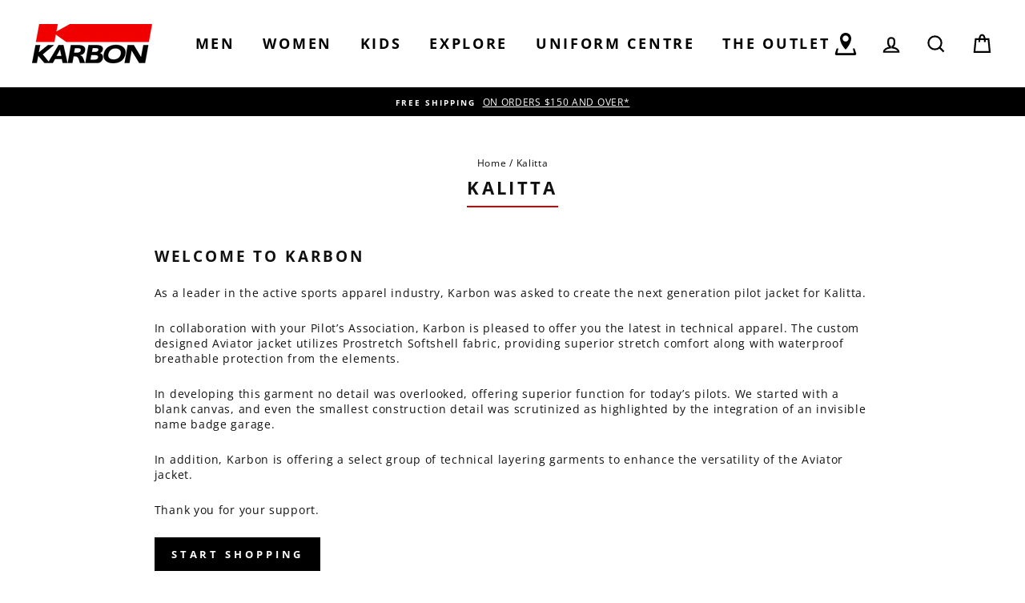

--- FILE ---
content_type: text/css
request_url: https://us.karbon.com/cdn/shop/t/16/assets/karbon.scss.css?v=38142090679888710181645650270
body_size: 1047
content:
h3,.h3,h1.section-header__title span{border-bottom:2px solid #CF0505;display:inline-block;padding-bottom:.6rem}h4.tech--title{font-size:1rem;letter-spacing:.1rem}.mb-1{margin-bottom:.25rem!important}.mb-2{margin-bottom:.5rem!important}.mb-3{margin-bottom:.75rem!important}.mb-4{margin-bottom:1rem!important}.mb-5{margin-bottom:1.5rem!important}.mb-6{margin-bottom:2rem!important}.mb-7{margin-bottom:3rem!important}.main-content,main{margin:0 auto!important}.site-footer .page-width{max-width:1140px!important}.product__thumb-item.slick-current,.product__thumb-item{border:none!important}.grid-product__colors .color-swatch--hidden{width:0;margin:0;box-shadow:none;transition:width .2s ease,box-shadow .2s ease}.grid-product__colors .color-swatch--hidden:before{border:none}.grid-product__colors.color-swatch--show-all .color-swatch--hidden{box-shadow:0 0 0 1px #000;margin:0 4px 4px;width:15px}@media only screen and (min-width: 769px){.grid-product__colors.color-swatch--show-all .color-swatch--hidden{width:19px}}.grid-product__colors.color-swatch--show-all .color-swatch--hidden:before{border:2px solid #fff;border-width:3px}.color-swatch-show-more,.color-swatch-show-less{cursor:pointer;font-size:26px;line-height:14px;padding-left:.5rem;margin-top:-7px}.grid-product__colors .color-swatch-show-less{display:none}.grid-product__colors .color-swatch-show-more,.grid-product__colors.color-swatch--show-all .color-swatch-show-less{display:inline-block}.grid-product__colors.color-swatch--show-all .color-swatch-show-more{display:none}.site-nav--has-dropdown .site-nav__link--underline:after{border-bottom-color:#cf0505}.site-nav__link--underline:after{border-bottom:2px solid #CF0505}.anchor-list{list-style:none;margin:0;padding:0}.anchor-list li{display:flex;flex-flow:row nowrap;align-items:center;margin-bottom:8px}.anchor-list li:before{content:"";background-image:url([data-uri]);width:7px;height:10px;display:inline-block;margin-right:10px;background-repeat:no-repeat;background-position:100%;background-size:100%;color:#cf0505}.anchor-list li a{border-bottom:none!important;text-decoration:none}.store_locator_link{background:#d03717}.grid-product__color-image.is-active{background-size:95%}.product__thumbs[data-position=beside] .slick-arrow.slick-next{bottom:-20px!important}.product__thumbs[data-position=beside] .slick-arrow.slick-prev{top:-20px!important}.btn--full{width:100%!important}.cpb-category-title{display:none}.cpb-option.cpb-option-type-color{margin:0}.cpb-layout{margin:0!important}#product-builder .cpb-theme-provider.alpine-white .cpb-layout .cpb-preview-container{padding-top:0!important;padding-bottom:0!important}.zoom-container{position:relative;overflow:visible!important}.zoom-container .img-magnifier-glass{position:absolute;border-radius:50%;width:300px;height:300px;background-repeat:no-repeat;z-index:10000;box-shadow:0 2.8px 2.2px #00000009,0 6.7px 5.3px #0000000c,0 12.5px 10px #0000000f,0 22.3px 17.9px #00000012,0 41.8px 33.4px #00000016,0 100px 80px #0000001f,inset 0 0 10px #00000080}.collection-sidebar__group--1576090766986 ul.tag-list--checkboxes{display:flex;flex-flow:row wrap;justify-content:space-between}.collection-sidebar__group--1576090766986 ul.tag-list--checkboxes li.tag{width:50%}@media screen and (max-width: 1050px) and (min-width: 769px){.collection-sidebar__group--1576090766986 ul.tag-list--checkboxes{display:flex;flex-flow:row wrap;justify-content:space-between}.collection-sidebar__group--1576090766986 ul.tag-list--checkboxes li.tag{width:50%}}@media screen and (min-width: 1051px){.collection-sidebar__group--1576090766986 ul.tag-list--checkboxes{display:flex;flex-flow:row wrap;justify-content:space-between}.collection-sidebar__group--1576090766986 ul.tag-list--checkboxes li.tag{width:33%}}.site-nav .site-nav__dropdown-link:not(.site-nav__dropdown-link--top-level){display:inline-block;position:relative}.site-nav .site-nav__dropdown-link:not(.site-nav__dropdown-link--top-level):after{content:"";display:block;position:absolute;bottom:0;left:0;right:100%;transition:right .5s;border-bottom:2px solid #cf0505}.site-nav .site-nav__dropdown-link:not(.site-nav__dropdown-link--top-level):hover:after{right:0}#quick-quote-wrapper th.price,#quick-quote-wrapper td.price{display:none!important}.cpb-product-actions-container{width:100%}.cpb-product-actions-container .cpb-add-to-cart-button{float:none;border-radius:0;display:block;width:100%;color:#fff;background-color:#1a1a1a}#quick-quote-wrapper{max-width:1500px;margin:0 auto;padding:40px 17px;text-align:center}#quick-quote-wrapper #cart-wrapper{text-align:left}@media only screen and (min-width: 769px){#quick-quote-wrapper{padding:75px 40px}}.quick-quote-header{text-align:center;font-family:Open Sans,sans-serif;font-weight:700;letter-spacing:.15em;line-height:1.2;text-transform:uppercase;margin-bottom:50px;display:inline-block;border-bottom:1px solid #CF0505;padding-bottom:.6rem}#qq-table-wrapper table{background-color:transparent;border-spacing:0 15px}#qq-table-wrapper table thead th{border-bottom:1px solid #000;font-weight:400}#qq-table-wrapper table tbody .summary td{border-top:1px solid #000}.quote-input-group input,.quote-input-group textarea,.quote-input-group select{max-width:520px;width:100%}#submit-quote{float:right}@media only screen and (max-width: 768px){#submit-quote{display:block;width:100%;margin-bottom:15px}}.slick-arrow{z-index:4}.hr--medium{margin:20px auto!important}.grid-product__tag--sale{font-size:14px!important;background-color:#cf0505!important}.variant-input-wrap input[type=radio]:checked+label{box-shadow:0 0 0 2px #ff1000!important}.variant-input-wrap label{box-shadow:0 0 0 1.5px #000!important}.one-half-column-left{width:48%;float:left}.one-half-column-right{width:48%;float:right}.one-third-column{width:32%;margin-right:2%;float:left}.one-third-column-last{width:32%;margin-right:0;float:right}@media only screen and (max-width: 600px){.one-half-column-left,.one-half-column-right,.one-third-column,.one-third-column-last{float:none;width:100%;margin-right:0}}
/*# sourceMappingURL=/cdn/shop/t/16/assets/karbon.scss.css.map?v=38142090679888710181645650270 */


--- FILE ---
content_type: text/javascript
request_url: https://us.karbon.com/cdn/shop/t/16/assets/bss-product-label-js.js?v=101328744562352390631697832388
body_size: 36666
content:
!function(e){var t={};function i(s){if(t[s])return t[s].exports;var a=t[s]={i:s,l:!1,exports:{}};return e[s].call(a.exports,a,a.exports,i),a.l=!0,a.exports}i.m=e,i.c=t,i.d=function(e,t,s){i.o(e,t)||Object.defineProperty(e,t,{enumerable:!0,get:s})},i.r=function(e){"undefined"!=typeof Symbol&&Symbol.toStringTag&&Object.defineProperty(e,Symbol.toStringTag,{value:"Module"}),Object.defineProperty(e,"__esModule",{value:!0})},i.t=function(e,t){if(1&t&&(e=i(e)),8&t)return e;if(4&t&&"object"==typeof e&&e&&e.__esModule)return e;var s=Object.create(null);if(i.r(s),Object.defineProperty(s,"default",{enumerable:!0,value:e}),2&t&&"string"!=typeof e)for(var a in e)i.d(s,a,function(t){return e[t]}.bind(null,a));return s},i.n=function(e){var t=e&&e.__esModule?function(){return e.default}:function(){return e};return i.d(t,"a",t),t},i.o=function(e,t){return Object.prototype.hasOwnProperty.call(e,t)},i.p="",i(i.s=1)}([function(module,__webpack_exports__,__webpack_require__){"use strict";function integrationWithOtherApps($,dataLabel,dataProduct){let ProdId=dataProduct.id.toString(),checkIntegration=!0,rateElements=$("#scm-product-detail-rate, .scm-reviews-rate"),checkProductApplyLabel=!1;return $.each(rateElements,(function(index,rateElement){let laiReviewProdId=$(rateElement)&&$(rateElement).length?JSON.parse($(rateElement).attr("data-product-id")):"";BSS_PL.integration.laiReview.config&&laiReviewProdId==ProdId&&BSS_PL.integration.laiReview.config.forEach(integrationConfig=>{if(integrationConfig.status&&dataLabel.label_id==integrationConfig.label_id){if(checkProductApplyLabel)return;let laiReviewConfig=$(rateElement)&&$(rateElement).length?JSON.parse($(rateElement).attr("data-rate-version2")):null;if(null==laiReviewConfig)return void(checkIntegration=!1);let totalReview="",reviewPoint="",review="",total=laiReviewConfig.rate1+laiReviewConfig.rate2+laiReviewConfig.rate3+laiReviewConfig.rate4+laiReviewConfig.rate5,average=laiReviewConfig.average,condition="";integrationConfig.condition.length&&(integrationConfig.condition.forEach(e=>{"totalReview"==e.type&&(totalReview=total,totalReview+="greater"==e.check?" > ":" < ",totalReview+=e.num.toString()),"reviewPoint"==e.type&&(reviewPoint=average,reviewPoint+="greater"==e.check?" > ":" < ",reviewPoint+=e.num.toString()),"rate5"!=e.type&&"rate4"!=e.type&&"rate3"!=e.type&&"rate2"!=e.type&&"rate1"!=e.type||(review+="laiReviewConfig."+e.type,review+="greater"==e.check?" > ":" < ",review+=e.num.toString(),review+=0==integrationConfig.type?" && ":" || ")}),0==integrationConfig.type?(totalReview&&(condition+=totalReview+" && "),reviewPoint&&(condition+=reviewPoint+" && "),review&&(condition+=review)):(totalReview&&(condition+=totalReview+" || "),reviewPoint&&(condition+=reviewPoint+" || "),review&&(condition+=review)),"&"!=condition[condition.length-2]&&"|"!=condition[condition.length-2]||(condition=condition.slice(0,condition.length-3)),eval(condition)||(checkIntegration=!1),checkProductApplyLabel=!0)}})})),checkIntegration}__webpack_require__.d(__webpack_exports__,"a",(function(){return integrationWithOtherApps}))},function(e,t,i){"use strict";function s(e,t,i){return e(t).is(i)?t:e(t).find(i).length?e(t).find(i)[0]:t===document.documentElement?null:s(e,t.parentNode,i)}function a(e,t,i){var s=!0;if(i.enable_visibility_date&&("ten_usd"==t.currentPlan||"twenty_usd"==t.currentPlan)){var a=new Date;i.from_date&&!i.to_date?a<new Date(i.from_date)&&(s=!1):i.to_date&&!i.from_date?a>new Date(i.to_date)&&(s=!1):i.from_date&&i.to_date?(a<new Date(i.from_date)||a>new Date(i.to_date))&&(s=!1):i.from_date||i.to_date||(s=!0)}return s}function n(e,t,i,s){let a=e(window).width()>768?"desktop":"mobile",n=i[a+"_label_unlimited_width"],r=i[a+"_label_unlimited_height"],o=i[a+"_label_unlimited_top"],l=i[a+"_label_unlimited_left"],d=o+"%",p=l+"%";"twenty_usd"==t.currentPlan&&0==i[a+"_fixed_percent_label"]&&(o>r/500*100&&(d=`calc(${o+r/500*100}% - ${r}px)`),(0==l&&![21611].includes(t.storeId)||l>n/500*100)&&(p=`calc(${l+n/500*100}% - ${n}px)`));let c=`\n                             top : ${d} !important;\n                             left : ${p} !important;\n                             margin-top : 0 !important;\n                             margin-left : 0 !important;`;return"function"==typeof bssFixSupportLabelTextStyle&&(c=bssFixSupportLabelTextStyle(e,s,c,o,l)),c}function r(e,t,i,s,a){var n=e(s).find('img[srcset*="/products/"][srcset*="/cdn.shopify.com/s/files/"],img[src*="/products/"][src*="/cdn.shopify.com/s/files/"],img[srcset*="/products/"][srcset*="/cdn.shopify.com/s/files/"][src*="/products/"][src*="/cdn.shopify.com/s/files/"][src*=".jp"],img[srcset*="/products/"][srcset*="/cdn.shopify.com/s/files/"][src*="/products/"][src*="/cdn.shopify.com/s/files/"][src*=".JP"],img[srcset*="/products/"][srcset*="/cdn.shopify.com/s/files/"][src*="/products/"][src*="/cdn.shopify.com/s/files/"][src*=".png"],img[srcset*="/products/"][srcset*="/cdn.shopify.com/s/files/"][src*="/products/"][src*="/cdn.shopify.com/s/files/"][src*=".PNG"],img[data-src*="/products/"][data-src*="/cdn.shopify.com/s/files/"][src*="/products/"][src*="/cdn.shopify.com/s/files/"][src*=".jp"],img[data-src*="/products/"][data-src*="/cdn.shopify.com/s/files/"][src*="/products/"][src*="/cdn.shopify.com/s/files/"][src*=".JP"],img[data-src*="/products/"][data-src*="/cdn.shopify.com/s/files/"][src*="/products/"][src*="/cdn.shopify.com/s/files/"][src*=".png"],img[data-src*="/products/"][data-src*="/cdn.shopify.com/s/files/"][src*="/products/"][src*="/cdn.shopify.com/s/files/"][src*=".PNG"],img[srcset*="cdn.shopify.com"][src*="no-image"],img[src*="cdn.shopify.com"][src*="no-image"],img[srcset*="cdn.shopify.com"][srcset*="/files/"],img[src*="cdn.shopify.com"][src*="/files/"],img[srcset*="cdn/shop/files/"],img[src*="cdn/shop/files/"],img[src*="cdn/shop/products/"],.swiper-lazy[src*="/products/"][src*="/cdn.shopify.com/s/files/"],.engoj_img_main[src*="/products/"][src*="/cdn.shopify.com/s/files/"],.single_product__img img[src*="/cdn.shopify.com/s/files/"],[data-pf-type="MasterImage"] img[src*="/cdn.shopify.com/s/files/"],.c-slide-product__wrap-image.slick-slide .c-slide-product__image[src*="/cdn.shopify.com/s/files/"],#ProductPhotoImg[src*="/cdn.shopify.com/s/files/"],.zoom-product[data-zoom-image][src*="/cdn.shopify.com/s/files/"],.fotorama__img[src*="/cdn.shopify.com/s/files/"],.product-big-image img[src*="/cdn.shopify.com/s/files/"],#bigimage img.mainimage[src*="/cdn.shopify.com/s/files/"],#mob-product-images .mthumb img[src*="/cdn.shopify.com/s/files/"],img.FeaturedImage-product-template.product-featured-img[src*="/cdn.shopify.com/s/files/"],.position-relative div[data-zoom-images*="/cdn.shopify.com/s/files/"],img.image-zoom[src*="/cdn.shopify.com/s/files/"],.slick-slide.slick-current.slick-active img[src*="/cdn.shopify.com/s/files/"],.detail-content-inner .detail-content .info-detail-pro #product-image img[src*="/cdn.shopify.com/s/files/"],.product-single__photos .slideshow__image[data-bgset*="/cdn.shopify.com/s/files/"],.op_0.dn[src*="data:image/gif;base64"],img.Image--fadeIn.lazyautosizes.Image--lazyLoaded[data-original-src*="/cdn.shopify.com/s/files/"],img.Image--lazyLoad.Image--fadeIn[data-original-src*="/cdn.shopify.com/s/files/"],img[data-zoom-src*="/cdn.shopify.com/s/files/"][src*="/cdn.shopify.com/s/files/"],img.lazyautosizes.lazyloaded[data-srcset*="/cdn.shopify.com/s/files/"],.product-photo-container img#product-featured-image[src*="/cdn.shopify.com/s/files/"],img.zoom-product[src*="/cdn.shopify.com/s/files/"],img[itemprop*="image"][src*="/cdn.shopify.com/s/files/"],img.zoomImg[src*="/cdn.shopify.com/s/files/"],.product-image .product-single__media.product-single__media--image[data-bgset*="/cdn.shopify.com/s/files/"],.product-layout-images .product-image--single[data-bgset*="/cdn.shopify.com/s/files/"],.product-swiper-img-height.swiper-slide-active[style*="background-image"],.product-layout-images .product-image[data-bgset*="/cdn.shopify.com/s/files/"],.gt_product-img-box img.gt_product-image--feature[src*="//cdn.shopify.com/s/files/"],.zoomContainer div.zoomWindow[style*="background-image"],img.gf_product-image-thumb[src*="//cdn.shopify.com/s/files/"], .main-product-image img[src*="//cdn.shopify.com/s/files/"], .product-image-wrapper img[src*="//cdn.shopify.com/s/files/"], .product-single__photo-wrapper img.product-single__photo, .owl-item img.lazyautosizes.lazyloaded[src*="//cdn.shopify.com/s/files/"],img.gt_product-image--feature.gt_lazyload.gt_lazyloaded[src*="//cdn.shopify.com/s/files/"],img.lazyload--mirage.lazyautosizes.lazyloaded[data-srcset*="/cdn.shopify.com/s/files/"][data-sizes="auto"],img.gt_active.gt_lazyload[src*="//cdn.shopify.com/s/files/"],img.rimage__image.fade-in.lazyautosizes[data-srcset*="/cdn.shopify.com/s/files/"],.product-photo-container img[src*="//cdn.shopify.com/s/files/"],.product__image.lazyload.lazyload-fade img[data-src*="/cdn.shopify.com/s/files/"],.product_slider img.featured_image[src*="//cdn.shopify.com/s/files/"],.flickity-viewport .flickity-slider .img_ptw,.product__image[style*="//cdn.shopify.com/s/files/"],div.product-single__photo.js-zoom-enabled, div.swiper-slide img.product-featured-media[srcset*="//cdn.shopify.com/s/files/"],img.rondell-item-image.rondell-item-resizeable[src*="//cdn.shopify.com/s/files/"],.paira-single-product-image img.fotorama__img,.flickity-viewport img[src*="//cdn.shopify.com/s/files/"],.image-wrap img.photoswipe__image[srcset*="//cdn.shopify.com/s/files/"],img.bss-custom-img-product-page[src*="//cdn.shopify.com/s/files/"],img.rimage__image.fade-in.lazyautosizes[data-srcset*="//cdn.shopify.com/s/files/"],.owl-wrapper-outer .image--container img.lazyautosizes.lazyloaded[data-srcset*="//cdn.shopify.com/s/files/"],.product-gallery__main_item .rimage img.rimage__img.donothide.entered.loaded.ls-is-cached.lazyloaded[data-master*="//cdn.shopify.com/s/files/"],img.rimage__img[data-master*="//cdn.shopify.com/s/files/"],img[src*="//cdn.accentuate.io"]:not(.kusaba_product-slider-thumbnail__img),.image__container img.lazyload--fade-in[data-src*="/cdn.shopify.com/s/files/"],button.product__media-toggle,img.lazyautosizes.lazyloaded,img.photoswipe__image.lazyload,.product__thumb-item div.image-wrap img,.media-gallery__main .product-media--image,#bigimage .mainimage,.collection-grid-item__overlay,.product-gallery .product-gallery__featured-carousel .product-gallery__featured-image,.pg__mains .pg__main img,.product-gallery__media.snap-center.is-initial img').not(".bss-pl-frontend").first();if(!n.length){n=e(s).find(".grid-view-item__image-wrapper");-1!==[26404,3493,28950,17552,32372,31918,21218,10170,11088,7901,10795,9266,11819,11103,4527,11906,7637,8947,13260,16183,18978,757,23458,12484,27553,13265,28236,28005,6017,12388,27903,17149,31067,7915,30844,22672,32043,32855].indexOf(t.storeId)&&"products"!=a&&(n=e(s)),"function"==typeof bssFixSupportElementImageLazyLoad&&(n=bssFixSupportElementImageLazyLoad(e,n,s,a))}return e(s).hasClass("product__info-container")&&e(s).closest(".featured-product").length&&(n=e(s).closest(".featured-product").find(".product__media-list .product__media-item")),Shopify&&Shopify.theme&&Shopify.theme.name&&-1!==Shopify.theme.name.indexOf("Dawn")&&e(s).hasClass("card__heading")&&(n=e(s).closest(".card__inner")),"function"==typeof bssFixSupportElementImage&&(n=bssFixSupportElementImage(e,n,s,a)),n}function o(e,t,i,s,a){let n=e(window).width()>768;var o=r(e,t,0,s,a);(e(o).css("max-height")&&-1!=e(o).css("max-height").indexOf("%")||"none"==e(o).css("max-height"))&&(0==o.height()||e(o).css("height")&&-1!=e(o).css("height").indexOf("%"))&&e(o).closest(".photos__item, .supports-js").length&&(o=e(o).closest(".photos__item, .supports-js"));var l=0,d=o.height()>0?o.height():parseFloat(e(o).css("max-height"));15833==t.storeId&&(d-=parseFloat(d/5));let p=n?i.desktop_height_label:i.mobile_height_label,c=n?i.margin_top:i.mobile_margin_top;return l=(n?0==i.desktop_fixed_percent_label:0==i.mobile_fixed_percent_label)?p+d*(c/100)>=d?d-p:d*(c/100):c+p>100?c<p?d*((100-p)/100):d*(c/100)-p/100*d:d*(c/100),Math.max(l,0)}function l(e,t,i,s,a){let n=e(window).width()>768;var o=r(e,t,0,s,a);(e(o).css("max-width")&&-1!=e(o).css("max-width").indexOf("%")||"none"==e(o).css("max-width"))&&(0==o.width()||e(o).css("width")&&-1!=e(o).css("width").indexOf("%"))&&(o=e(o).closest(".photos__item, .supports-js"));var l=0,d=o.width()>0?o.width():parseFloat(e(o).css("max-width"));let p=n?i.desktop_width_label:i.mobile_width_label,c=n?i.margin_left:i.mobile_margin_left;return l=(n?0==i.desktop_fixed_percent_label:0==i.mobile_fixed_percent_label)?p+d*(c/100)>d?d-p:d*(c/100):c+p>100?c<p?d*((100-p)/100):d*(c/100)-p/100*d:d*(c/100),Math.max(l,0)}function d(e,t,i){var s=!0;if("allcustomers"==i.customer_type)s=!0;else if("customer_tags"==i.customer_type){s=!1;let e=t.customerTags.split(",");for(let t=0;t<e.length;t++)if(null!==i.customer_tags&&void 0!==i.customer_tags&&""!==e[t]&&i.customer_tags.includes(e[t])){s=!0;break}}else"login_customer"==i.customer_type?s="null"!=t.customerTags:"not_login_customer"==i.customer_type?s="null"==t.customerId:"specific_customers"==i.customer_type?("null"==t.customerId||-1==i.customer_ids.indexOf(t.customerId))&&(s=!1):s=!0;if("exclude_customer_tags"==i.exclude_customers){let e=t.customerTags.split(",");for(let t=0;t<e.length;t++)if(null!==i.exclude_customer_tags&&void 0!==i.exclude_customer_tags&&""!==e[t]&&i.exclude_customer_tags.includes(e[t])){s=!1;break}}else"exclude_specific_customers"==i.exclude_customers&&"null"!=t.customerId&&-1!=i.exclude_customer_ids.indexOf(t.customerId)&&(s=!1);return s}function p(e,t,i){const s=i.enable_fixed_time,a=JSON.parse(i.fixed_time);let n=!0;if(s&&("ten_usd"==t.currentPlan||"twenty_usd"==t.currentPlan)){let e=new Date,t=e.getDay();if(a[t].selected){if(!a[t].allDay){let i=+(e.getHours().toString()+(e.getMinutes()<10?"0"+e.getMinutes():e.getMinutes()).toString()),s=+a[t].timeStart.replace(":",""),r=+a[t].timeEnd.replace(":","");(i<s||i>r)&&(n=!1)}}else n=!1}return n}i.r(t);var c=i(0);const _=-1,f=0,m=1,h=2,u=3,g=4,b=5,y=6,x=1,w=2,v="#E5E3E3",C="#FC7B66",S="#F6C243",I="#B7CD5F",k="#5FCD8D",P={[f]:0,[m]:0,[h]:0,[u]:10,[g]:30,[b]:70,[y]:100};function O(e){switch(e){case h:case u:return C;case g:return S;case b:return I;case y:return k;default:return v}}function T(e,t){if(e.length<7)return _;switch(!0){case t<0&&e[f].enable:return f;case void 0===t&&e[m].enable:return m;case 0===t&&e[h].enable:return h;case t<=0:return _;case t<=e[u].qty&&e[u].enable:return u;case t<e[g].qty&&e[g].enable:return g;case t>=e[y].qty&&e[y].enable:return y;case t>=e[b].qty&&e[b].enable:return b;default:return _}}function z(e){const{configs:t,totalQuantityInventory:i,className:s,styleForLabelText:a,badgeStockStyle:n}=e,{labelTextId:r,altText:o,fontSize:l,fontFamily:d,fontStyle:p,fontColor:c,fontWeight:f}=e,{checkStatusLink:m,textHoverValue:h,linkTextHoverValue:g,targetValue:b}=e,y=function(e,t){const i=e[e.length-1].qty,s=T(e,t);var a,n;if(s!==_)return{type:s,...e[s],...s>=u&&{progress:(a=100*t/i,n=s,a>P[n]?P[n]:a)}}}(t,i);if(!y)return;const{progress:v,content:C,type:S}=y,I=S>=u?unescape(C).replace("#",i):unescape(C);return`\n        <div class="bss-pb-stock-wrapper">\n            <div\n                alt="${o}"\n                bss-config-id="${r}"\n                data-bss-pl-text-id="bss-pl-text-${r}"\n                class="\n                    ${s}\n                    bss-pb-stock ${n===w?"bss-pb-stock-above":""} ${n===x?"bss-pb-stock-inside":""} \n                    bss_pl_text_hover_text ${m?"bss_pl_text_hover_link_enable":"bss_pl_text_hover_link_disable"}\n                "\n                style="${a}; border-color: ${O(S)}"\n                data-tooltip="${h}"\n                onclick="window.open('${g}', '${b}')"\n            >\n                <div \n                    class="bss-pb-stock-message"\n                    style="font-size: ${l}px; font-family: ${d}; color: ${c}; font-style: ${p}; font-weight: ${f}"\n                >\n                    ${I}\n                </div>\n                ${n===x?`<div class="bss-pb-stock-progress" style="background-color: ${O(S)}; width: ${v}%"></div>`:""}\n                ${n===w?`<div class="bss-pb-stock-progress"><div style="background-color: ${O(S)}; width: ${v}%"></div></div>`:""}\n            </div>\n        </div>`}var F={getProductVariantId(e,t){let i;if(e(t).closest('form[action="/cart"]').length&&!e(t).closest("#CartDrawer").length){const a=s(e,t,'[href*="?variant="]');if(!a)return null;const n=/variant=\w+[^&]/.exec(e(a).attr("href"));if(!n)return null;i=n[0].split("=")[1]}else if(e(t).closest('[class*="featured-product"]').length){const s=e(t).closest('[class*="featured-product"]'),a=e(s).find('form[action="/cart/add"]');if(!a.length)return null;const n=e(a).find('input.product-variant-id[name="id"][value]');if(!n.length)return null;i=e(n).attr("value")}else if(e(t).closest(".product").length){const e=document.querySelector("#bss-variant-id-first-load"),t=/variant=\w+[^&]/.exec(window.location.search);e&&(i=e.innerText),t&&(i=t[0].split("=")[1])}return i},handleInventoryText(e,t,i,s,a){if(e(a).closest('form[action="/cart"]').length||e(a).closest(".product").length||e(a).closest('[class*="featured-product"]').length)return i.inventory_management&&i.available||!i.inventory_management||i.inventory_management&&"continue"===i.inventory_policy?s.label_text_in_stock:i.inventory_management&&!i.available?s.label_text_out_stock:i.available?s.label_text_in_stock:s.label_text_out_stock;return t.variants.reduce((e,t)=>t.quantity>e.quantity?t:e).available?s.label_text_in_stock:s.label_text_out_stock}};function $(e,t,i,r,f,m,h){let u=e(window).width()>768,g=window.navigator.userAgent.indexOf("Firefox"),b=u?"desktop":"mobile",y=JSON.parse(JSON.stringify(r)),x="";var w=y.format_money;if(11362==t.storeId)x="";else if(null!=w&&null!=w)if("{"!=w[0]){let e=0;for(;"{"!=w[e];)x+=w[e],e++}else{let e=w.length-1;for(;"}"!=w[e];)x+=w[e],e--;x=x.split("").reverse().join("")}18121==t.storeId&&(x=x.toUpperCase());var v=window.location.pathname.split("/"),C=v[v.length-2],S="";"pages"==C&&(S=v[v.length-1]);var I="products"==C,k=""==v[0]&&""==v[1];27395==t.storeId&&"fr"==v[1]&&(k=""==v[0]&&"fr"==v[1]);var P="collections"==C||-1!==v.indexOf("collections")&&!I&&!k,O="search"==C||"search-results"==S||"search-results-page"==S||-1!==v.indexOf("search")&&!I&&!P&&!k,$=""==v[0]&&"cart"==v[1],B=!(P||I||O||k||$),L=[],A=[],j=[],M=[],q=[],D=[],R=[],E=y.available;-1!==[5673,12882,15561].indexOf(t.storeId)&&(E=E&&y.inventory>0);var N=y.price,H=y.price_min/100,V=y.price_max/100,W=0,J=0,U=[],Q=[],G=[],X=[],Y=document.querySelectorAll("product-form.product-form .product-variant-id"),K=["Dawn","Sense","Craft","Crave","Ride","Colorblock","Taste","Refresh","Studio","Publisher","Origin","Spotlight"];Y=Array.from(Y);let Z=!1,ee=Array.from(document.querySelectorAll('.featured-product form[action="/cart/add"] input[name="id"][value]'));if(ee.length&&Y.push(ee.pop().value),window.location.pathname.includes("/cart")&&!e(m).closest(".featured-product").length){let t;t=e(m).closest(".cart-item").length?e(m).closest(".cart-item"):e(m).closest(".cart__row").length?e(m).closest(".cart__row"):e(m).closest(".cart-page__item").length?m.closest(".cart-page__item"):e(m).closest(".cart-row").length?e(m).closest(".cart-row"):e(m).closest(".cart__table-row").length?e(m).closest(".cart__table-row"):e(m).closest(".ajax-cart__item-image__wrapper").length?e(m).closest(".ajax-cart__item-image__wrapper"):e(m).closest(".line-item");let i=t.find('a[href*="variant"]');if(i.length){let t=e(i[0]).attr("href").split("=")[1];t&&Y.push(t)}}let te=-1!==window.location.search.indexOf("?variant=")&&window.location.search.slice(window.location.search.indexOf("?variant=")+9,window.location.search.indexOf("?variant=")+23);te&&te.trim()&&Y.push(te);const ie=e=>{e.variants.map((e,t)=>{G.push(e.compare_at_price),X.push(e.price),G[t]>0&&(J=parseFloat(((G[t]-X[t])/G[t]*100).toFixed(0)),U.push(J),J=Math.max(...U),W=parseFloat(-(e.compare_at_price-e.price).toFixed(0)),Q.push(W),W=Math.min(...Q),isNaN(J)&&(J=0))})};if(Y.length&&34926!=t.storeId){let t;if(y.variants.length>1)for(const i of Y)for(const s of y.variants)s.compare_at_price>0&&(s.id==i.value||s.id==i)?(t=y.id,J=parseFloat(((s.compare_at_price-s.price)/s.compare_at_price*100).toFixed(0)),W=parseFloat(-(s.compare_at_price-s.price).toFixed(0))):0!=s.compare_at_price||s.id!=i.variantValue&&s.id!=i?t!==y.id&&("products"!=C||!s.compare_at_price||s.id!=i.variantValue&&s.id!=i?(y.variants.every(e=>e.compare_at_price>0)||!e(m).closest(".featured-product").length&&!e(m).closest('form[action="/cart"]').length)&&ie(y):Z=!0):(J=0,W=0);else ie(y)}else ie(y);if(34926==t.storeId){let e=[];if(window.location.pathname.includes("/cart")){e=BSS_B2B.cart.cpPricingList,e=Array.from(e.values());const t=e.filter(e=>e.id==y.id);t.length&&(J=t[0].discountValue)}else{e=BSS_B2B.cp.productAfterUseCP;const t=e.filter(e=>e.id==y.id);t.length&&(J=t[0].discount_value)}}function se(e){let t;e&&(document.onmouseover=function(e){let i=e.target,s=i.dataset.tooltip;if(!s)return;t=document.createElement("div"),t.className="bss_pl_tooltip",t.innerHTML=s,document.body.append(t);let a=i.getBoundingClientRect(),n=a.left+(i.offsetWidth-t.offsetWidth)/2;n<0&&(n=0);let r=a.top-t.offsetHeight-5;r<0&&(r=a.top+i.offsetHeight+5),t.style.left=n+"px",t.style.top=r+"px"},document.onmouseout=function(){t&&(t.remove(),t=null)},document.onscroll=function(){t&&(t.remove(),t=null)})}return e.each(i,(function(i,v){if(y=JSON.parse(JSON.stringify(r)),0!==i&&L[0]&&L[0].includes("multiple-badge"))return;if(0!==i&&v.enable_multi_badge&&L[0])return;var S=null,U=" ";switch(v.animation_type){case 1:U=" bss-animated bss-animate-pulse ";break;case 2:U=" bss-animated bss-animate-bounceIn ";break;case 3:U=" bss-animated bss-animate-bounceOut ";break;case 4:U=" bss-animated bss-animate-swing ";break;case 5:U=" bss-animated bss-animate-hiThere ";break;case 6:U=" bss-animated bss-animate-flash ";break;case 7:U=" bss-animated bss-animate-rollIn ";break;case 8:U=" bss-animated bss-animate-rollOut "}var Q=["grid-view-item","supports-js","grid-product__image-wrapper","grid-product__wrapper","grid__item small--one-half","product-item__link-wrapper"];4062!=t.storeId&&5061!=t.storeId||(Q=["grid-view-item","supports-js","grid__item small--one-half","product-item__link-wrapper"]);var G=null!==v.related_product_tag&&""!==v.related_product_tag&&null!=v.related_product_tag?v.related_product_tag.split(","):[];G.length&&(Q=G);for(let t=0;t<Q.length;t++){var X=Q[t].trim();if(e(m).hasClass(X))break}var Y=d(0,t,v),ee=a(0,t,v),te=function(e,t,i,s,a){var n=i.enable_discount_range,r=!0,o=i.discount_from,l=i.discount_to;if(n)if(4==i.product_type)a.variants.length?(a.variants.forEach((function(e){var t=e.compare_at_price,i=e.price,s=0;if(t>0?(s=parseFloat(((t-i)/t*100).toFixed(0)),isNaN(s)&&(s=0)):s=-1,0==s||s<0)a.variants=a.variants.filter((function(t){return t.id!=e.id}));else{o&&!l&&s<o||!o&&l&&s>l||o&&l&&(s<o||s>l)?a.variants=a.variants.filter((function(t){return t.id!=e.id})):o||l||(r=!0)}})),a.variants.length||(r=!1)):r=!1;else if(i.label_text&&(i.label_text.includes("%7Bsale%7D")||i.label_text.includes("%7Bsale_amount%7D"))){if(0==s||s<0)return!1;o&&!l&&s<o||!o&&l&&s>l||o&&l&&(s<o||s>l)?r=!1:o||l||(r=!0)}else{let e=a.compare_at_price_max,t=a.price_min,i=0;if(e>0?(i=parseFloat(((e-t)/e*100).toFixed(0)),isNaN(i)&&(i=0)):i=-1,0==i||i<0)return!1;o&&!l&&i<o||!o&&l&&i>l||o&&l&&(i<o||i>l)?r=!1:o||l||(r=!0)}return r}(0,0,v,J,y),ie=p(0,t,v);let ae=0;for(let e=0;e<y.inventory_quantity.length;e++)ae+=y.inventory_quantity[e];let ne=0,re=y.variants[0];if(e(m).closest('form[action="/cart"]').length||e(m).closest(".product").length||e(m).closest('[class*="featured-product"]').length){const t=F.getProductVariantId(e,m),i=y.variants.find(e=>e.id.toString()===t);i&&(re=i)}else re=y.variants.reduce((e,t)=>t.quantity>e.quantity?t:e);ne=35925!==t.storeId&&(!re.inventory_management||re.inventory_management&&"continue"===re.inventory_policy)?null:re.quantity;var oe=function(e,t,i,s,a,n,r){var o=null,l=i.inventory;if("free"===t.currentPlan)o=!0;else{var d=[9273,7240,1381,13744,13931,12376,14560,15312,19267,18243,23776,26145,36860];4==i.product_type?n.variants.length?(n.variants.forEach((function(e){var s=e.available,a=e.quantity;(1==l&&!s||2==l&&s)&&(n.variants=n.variants.filter((function(t){return t.id!=e.id}))),3==l&&(-1!==d.indexOf(t.storeId)?i.instock>a&&(n.variants=n.variants.filter((function(t){return t.id!=e.id}))):12388==t.storeId?i.instock>a&&(n.variants=n.variants.filter((function(e){return e.id}))):s?i.instock>a&&(n.variants=n.variants.filter((function(t){return t.id!=e.id}))):n.variants=n.variants.filter((function(t){return t.id!=e.id}))),4==l&&(-1!==d.indexOf(t.storeId)||s?i.instock<a&&(n.variants=n.variants.filter((function(t){return t.id!=e.id}))):n.variants=n.variants.filter((function(t){return t.id!=e.id})))})),o=!!n.variants.length):o=!1:(o=0==l||1==l&&s||2==l&&!s||3==l&&i.instock<=a||4==l&&i.instock>=a,20111!=t.storeId&&17186!=t.storeId&&23885!=t.storeId&&13937!=t.storeId&&29444!=t.storeId||(o=0==l||1==l&&s||2==l&&!s||3==l&&i.instock<=a||4==l&&i.instock>=a&&a>0),34684!==t.storeId&&36860!==t.storeId||2===i.label_type&&4==l&&i.instock>=a&&a<=0&&(o=!1))}if(7240==t.storeId&&3==l)if(o=!1,"products"==r){var p=e(".product-gallery--image-background").attr("bss-variant-id");n.variants.map(e=>{e.id==p&&e.quantity>0&&(o=!0)})}else n.variants.map(e=>{e.id&&e.quantity>1&&(o=!0)});return o}(e,t,v,E,ae,y,C),le=t.isAllowCountry(v);let de=t.checkVisibilityPeriod(v,y);const pe=2==v.label_type&&v.label_text_enable&&v.enable_badge_stock;if(pe){(()=>{if(!y.available)return!1;if(!y.variants.length)return!1;for(const e of y.variants)if(e.inventory_management)return!1;return!0})()&&(ae=void 0)}const ce=pe&&function(e,t){return T(e,t)!==_}(v.badge_stock_config,ae);if("free"!=t.currentPlan&&"five_usd"!=t.currentPlan||(Y=!0),le&&oe&&ee&&te&&Y&&de&&ie&&(!pe||ce)&&v.pages){var _e=v.pages.split(","),fe=_e.indexOf("1")>=0&&I||_e.indexOf("2")>=0&&P||_e.indexOf("7")>=0&&k||_e.indexOf("3")>=0&&B||_e.indexOf("4")>=0&&O||_e.indexOf("5")>=0&&$;_e.indexOf("6")>-1&&null!=v.related_product_tag&&""!==v.related_product_tag&&null!=v.related_product_tag&&m&&null!=m&&v.related_product_tag.indexOf(m.className)>-1&&(fe=!1),13399==t.storeId&&"/pages/catalog-search-results"==window.location.pathname&&(fe=!1),(I||window.location.pathname.includes("/pages")&&e(".beae-builder")&&e(".beae-builder").length)&&"1"==v.label_on_image&&("ten_usd"==t.currentPlan||"twenty_usd"==t.currentPlan)&&h&&(fe=function(e,t,i,s,a,n,r){function o(e,t,i,s){return void 0!==t.get(i)&&null!=t.get(i)&&t.get(i).includes(e)?s=!1:t.set(i,[e]),s}const l=["product__modal-opener","product-single__photos","product__media-container","gallery__image-wrapper","product-single__image-wrapper","product__photo--single","product-single__photo"],d=["product__image-wrapper","product-gallery--media-wrapper","product-gallery--image-background"],p=["beae-product-single__media--image"],c=["image-wrap"];for(let t in[...l,...d,...p,...c])if(e(i).hasClass(t)){s=o(t,r,a,s);break}return e(i).hasClass("product-single__media")&&33588!=t.storeId&&(33588==t.storeId||33588!=t.storeId&&r&&(e(i).parent().hasClass("product-single__media-wrapper")||21078==t.storeId||27405==t.storeId))&&(s=o("product-single__media",r,a,s)),e(".ecom-builder").length&&e(i).hasClass("ecom-product-single__media--image")&&e(i).closest(".ecom-product-single__media-wrapper").length&&(s=o("ecom-product-single__media--image",r,a,s)),e(i).hasClass("product__photo-wrapper")&&e(i).hasClass("product__photo-wrapper-product-template")?s=o("product__photo-wrapper",r,a,s):e(i).hasClass("product__submedia-wrapper")||e(i).hasClass("product__media-wrapper")?s=o("product__submedia-wrapper",r,a,s):Shopify&&Shopify.theme&&Shopify.theme.name&&-1!==Shopify.theme.name.indexOf("Dawn")&&e(i).hasClass("product__media")&&(void 0!==r.get(a)&&null!=r.get(a)&&r.get(a).includes("product__media")?s=!1:r.set(a,["product__media"])),"function"==typeof bssFixSupportFirstImageLabel&&(s=bssFixSupportFirstImageLabel(e,n,i,r,a,s)),s}(e,t,m,fe,i,C,h));var me=null==v.custom_page?[]:v.custom_page.split(",");if("true"===v.check_custom_page)if(13399==t.storeId&&"/pages/catalog-search-results"==window.location.pathname)fe=!1;else if(31838==t.storeId)for(let e=0;e<me.length;e++){let t=me[e].replace(/ /g,"");window.location.href.includes(t)&&(fe=!1)}else for(let e=0;e<me.length;e++){me[e].replace(/ /g,"")===window.location.href&&(fe=!1)}if(("ten_usd"==t.currentPlan&&1==v.enable_price_range||"twenty_usd"==t.currentPlan&&1==v.enable_price_range)&&(4==v.product_type?y.variants.length?(y.variants.forEach((function(e){(null==v.price_range_from&&parseFloat(e.price/100)>parseFloat(v.price_range_to)||null==v.price_range_to&&parseFloat(e.price/100)<parseFloat(v.price_range_form)||parseFloat(e.price/100)<parseFloat(v.price_range_from)||parseFloat(e.price/100)>parseFloat(v.price_range_to))&&(y.variants=y.variants.filter((function(t){return t.id!=e.id})))})),y.variants.length||(fe=!1)):fe=!1:(null==v.price_range_from&&parseFloat(y.price/100)>parseFloat(v.price_range_to)||null==v.price_range_to&&parseFloat(y.price/100)<parseFloat(v.price_range_form)||parseFloat(y.price/100)<parseFloat(v.price_range_from)||parseFloat(y.price/100)>parseFloat(v.price_range_to))&&(fe=!1)),("ten_usd"==t.currentPlan||"twenty_usd"==t.currentPlan)&&1==v.enable_product_publish){var he=y.publish_at.replace(/ /g,"T").slice(0,y.publish_at.length-6),ue=new Date(he).getTime();(ue<new Date(v.product_publish_from).getTime()&&(null==v.product_publish_to||""==v.product_publish_to)||ue>new Date(v.product_publish_to).getTime()&&null==v.product_publish_from||""==v.product_publish_from||ue<new Date(v.product_publish_from).getTime()||new Date(v.product_publish_to).getTime()>0&&ue>new Date(v.product_publish_to).getTime())&&(fe=!1)}("ten_usd"==t.currentPlan||"twenty_usd"==t.currentPlan)&&v.label_text_enable&&1==v.enable_countdown_timer&&1==v.option_end_countdown&&(new Date).getTime()>new Date(v.countdown_time).getTime()&&(fe=!1);var ge=!0;if(4==v.product_type&&$&&y.variants.length){let t=y.variants.map((function(e){return e.id}));const i=+e(m).attr("id-variant");ge=!!t.includes(i)}if(fe&&ge&&(v.img_url||v.label_text_enable&&v.label_text||v.public_url_s3.length||v.enable_multi_badge)){if((t.storeId<=t.storeIdCustomOld||t.storeId>t.storeIdCustomOld&&("ten_usd"==t.currentPlan||"twenty_usd"==t.currentPlan))&&1==v.product_type){if(!(v.collection&&f.collects&&f.collects.length))return;var be=v.collection.split(",");if(!f.collects.filter((function(t){return-1!==e.inArray(t.toString(),be)})).length)return}else if((t.storeId<=t.storeIdCustomOld||t.storeId>t.storeIdCustomOld&&("ten_usd"==t.currentPlan||"twenty_usd"==t.currentPlan))&&2==v.product_type){if(!v.tags)return;{let e=v.tags.split(","),t=y.tags;if(!e.length)return;if(!t.length)return;if(!e.filter((function(e){return-1!==t.indexOf(e)})).length)return}}else if("twenty_usd"==t.currentPlan&&4==v.product_type){if(!v.variant)return;var ye=v.variant.split(","),xe=y.variants.map(e=>e.id);if(!ye.length)return;if(2===v.label_type){if(!xe.length)return;if(11362==t.storeId){const e=JSON.parse(document.querySelector("#bss-pl-product-infor").innerText);let i=t.getCurrentVariant(e);if(!v.variant.includes(i))return}else if(e(m).closest('form[action="/cart"]').length&&!e(m).closest("#CartDrawer").length){const t=s(e,m,'[href*="?variant="]');if(!t)return;const i=/variant=\w+[^&]/.exec(e(t).attr("href"));if(!i)return;const a=i[0].split("=")[1];if(!ye.some(e=>e===a))return;S=y.variants.filter(e=>ye.includes(e.id.toString())).find(e=>e.id.toString()===a)}else{const e=document.querySelector("#bss-variant-id-first-load"),t=location.search;let i=t.includes("?variant=")&&t.substring(t.indexOf("?variant=")+"?variant=".length).split("&")[0]||e&&e.innerHTML;if(!i||!ye.includes(i)||!xe.includes(Number(i)))return;if(!xe.length)return;{let t=ye.filter((function(e){return-1!==xe.indexOf(+e)})),s=y.variants.filter(e=>ye.includes(e.id.toString()));if(!t.length)return;e&&(S=s.find(e=>{if(e.id==i)return e}))}}}else if(11362==t.storeId){const i=JSON.parse(document.querySelector("#bss-pl-product-infor").innerText);let s=t.getCurrentVariant(i);if(!v.variant.includes(s))return;e(window).width()>600?e(".bss-variant").attr("appendVariant","true"):e(".bss-variant").closest(".product-gallery__container").find(".product-gallery-list").attr("appendVariant","true")}else if(e("img[bss-product-label-variant]").length){let i=e(m).find("img");if(13303==t.storeId&&(i=e("img.feature-row__image.product-featured-media")),!e(i).attr("bss-product-label-variant")||!ye||null==ye||-1===ye.indexOf(e(i).attr("bss-product-label-variant").toString()))return;if(18606==t.storeId||13303==t.storeId){if(-1!==v.variant.indexOf(e(i).attr("bss-product-label-variant"))){let t=window.location.search.slice(window.location.search.indexOf("?variant=")+9,window.location.search.indexOf("?variant=")+23);e(`[bss-product-label-variant=${t}]`).parent().attr("appendVariant","true")}}else(S=y.variants.find(t=>t.id==e(i).attr("bss-product-label-variant")))&&S.id&&e(i).parent().attr("appendVariant","true")}else{if(!xe.length)return;var we=document.querySelector("#bss-variant-id-first-load"),ve=ye.filter((function(e){return-1!==xe.indexOf(+e)})),Ce=y.variants.filter(e=>ye.includes(e.id.toString()));if(!ve.length)return;if(-1!=[16685,20031,25034].indexOf(t.storeId)){let t=e(m).find("img:first").attr("srcset");if(!t)return;if(t&&(t=t.replace(/\_\d+x\d+|\_\d+x/,""),t=t.replace(/&[\w=]+/g,"")),!(S=Ce.find(e=>t.includes(e.image))))return}else if(we){var Se,Ie=window.location.search;if(-1!==Ie.indexOf("?variant=")){var ke=Ie.split("=");Se=19111==t.storeId?Ie.includes("?variant=")&&Ie.substring(Ie.indexOf("?variant=")+"?variant=".length).split("&")[0]:ke[ke.length-1]}else Se=JSON.parse(we.innerText);if(S=Ce.find(e=>{if(e.id==Se)return e}))var Pe=S.image,Oe=S.feature_media_id,Te=S.feature_image_id;else Pe=null,Oe=null,Te=null;if(!v.variant.includes(Se)||null===Pe)return;if(-1!=[21611,19111,20078].indexOf(t.storeId))e(m).find("img").parent().not(".bss_pl_img").attr("appendVariant","true");else if(-1!=[27809,11305,20432,12388,28027,31082,32692,5590,20496,36181,36860].indexOf(t.storeId))e(".bss-variant").find("img").parent().not(".bss_pl_img").attr("appendVariant","true");else{let t=e(m).closest("[bss-pl-media-id]").attr("bss-pl-media-id"),i=e(m).closest("[bss-pl-image-id]").attr("bss-pl-image-id"),s=e(m).find("img[bss-pl-media-id]").attr("bss-pl-media-id");if(t==Oe)e(`[bss-pl-media-id="${Oe}"]`).find("img").parent().not(".bss_pl_img").not("a").attr("appendVariant","true");else if(i==Te)e(`[bss-pl-image-id="${Te}"]`).find("img").parent().not(".bss_pl_img").not("a").attr("appendVariant","true");else{if(s!=Oe)return;e(`[bss-pl-media-id="${Oe}"]`).parent().not(".bss_pl_img").not("a").attr("appendVariant","true")}}}else if(e(m).closest('form[action="/cart"]').length&&!e(m).closest("#CartDrawer").length){const t=s(e,m,'[href*="?variant="]');if(!t)return;const i=/variant=\w+[^&]/.exec(e(t).attr("href"));if(!i)return;const a=i[0].split("=")[1];if(!ye.some(e=>e===a))return;S=Ce.find(e=>e.id.toString()===a)}}}else if(3==v.product_type);else{if(32043===t.storeId||!v.product)return;var ze=v.product.split(",");if(-1==e.inArray(y.id.toString(),ze))return}if(("ten_usd"==t.currentPlan||"twenty_usd"==t.currentPlan)&&5==v.exclude_products&&v.excludeTags){let e=v.excludeTags.split(","),t=y.tags;if(!e.length)return;if(e.filter((function(e){return-1!==t.indexOf(e)})).length)return}if(("ten_usd"==t.currentPlan||"twenty_usd"==t.currentPlan)&&7==v.exclude_products&&v.exclude_product_ids&&v.exclude_product_ids.includes(y.id))return;if("twenty_usd"!=t.currentPlan||u?9==v.position:9==v.mobile_position);else if((v.priority||0==v.priority)&&!v.label_text_enable&&void 0!==D[u?v.position:v.mobile_position]&&D[u?v.position:v.mobile_position]<v.priority)return;let i="",a="",r="",d=-1==g&&1==v.label_type?" top: -0.5px; ":"",p=-1==g&&1==v.label_type?" left: -0.5px; ":"";if(1==v.label_type||null==v.label_type)if("twenty_usd"!=t.currentPlan||u?9==v.position:9==v.mobile_position);else switch(i="bss-pl-top-left",u?v.position:v.mobile_position){case 1:i="bss-pl-top-center";break;case 2:i="bss-pl-top-right";break;case 3:i="bss-pl-middle-left";break;case 4:i="bss-pl-middle-center";break;case 5:i="bss-pl-middle-right";break;case 6:i="bss-pl-bottom-left";break;case 7:i="bss-pl-bottom-center";break;case 8:i="bss-pl-bottom-right"}else if("twenty_usd"!=t.currentPlan||u?9==v.position:9==v.mobile_position);else switch(i="bss-pb-bottom-left",u?v.position:v.mobile_position){case 1:i="bss-pb-bottom-center";break;case 2:i="bss-pb-bottom-right"}e(m).hasClass("hide")&&e(m).addClass("hide-clone").removeClass("hide");var Fe=e(m).outerWidth(),$e=e(m).outerHeight();if(e(m).hasClass("hide-clone")&&e(m).addClass("hide").removeClass("hide-clone"),"twenty_usd"!=t.currentPlan||u?9==v.position:9==v.mobile_position);else if(!v.label_text_enable){if(-1!==e.inArray(u?v.position:v.mobile_position,[1,2,4,5,7,8])){if(a+="right: ",e(m).hasClass("product-card--list"));else if(e(m).hasClass("cart__image-wrapper")){let t=e(m).find("img").width(),i=(e(m).width()-t)/2;a+=parseFloat(Fe)-parseFloat(e(m).width())+i}else e(m).hasClass("featured-product__photo"),a+=0;e(m).hasClass("cart__image-wrapper")?a+="px !important;":a+="px;"}if(-1!==e.inArray(u?v.position:v.mobile_position,[6,7,8])&&e(m).hasClass("cart__image-wrapper")){let t=e(m).find("img").height();a+="bottom: ",a+=parseFloat($e)-parseFloat(t),a+="px !important;"}if(-1!==e.inArray(u?v.position:v.mobile_position,[2,5,8]))a+="left: auto !important;";else if(-1!==e.inArray(u?v.position:v.mobile_position,[0,3,6])&&e(m).hasClass("cart__image-wrapper")){a+="left: ";let t=e(m).find("img").width(),i=(e(m).width()-t)/2;a+=i||0,a+="px !important;"}}var Be=f.baseImgUrl+v.img_url;if(Be=v.public_img_url?v.public_img_url:v.public_url_s3,v.label_text_enable&&v.label_text&&""!=v.label_text)if(r=a+t.resizeLabelText(v),u?9==v.position:9==v.mobile_position)t.handlePositionInPlatinum(v,m,C),r+=n(e,t,v,m);a+=t.resizeImage(v);const _=500,h=500;let k=v[b+"_label_unlimited_width"],P=v[b+"_label_unlimited_height"],O=v[b+"_label_unlimited_top"],T=v[b+"_label_unlimited_left"],$=O+"%",B=T+"%";"twenty_usd"==t.currentPlan&&0==v[b+"_fixed_percent_label"]&&(O>P/h*100&&($=`calc(${O+P/h*100-(-1!=P?P/10:k/10)}% - ${P}px)`),T>k/_*100&&(B=`calc(${T+k/_*100-k/10}% - ${k}px)`)),(u?9==v.position:9==v.mobile_position)&&(t.handlePositionInPlatinum(v,m,C),a+=`top : ${$} !important; left : ${B} !important;`);let E="bss-pl-frontend";2==v.label_type&&(E="bss-pb-frontend");var Le="z-index:4;";if(Shopify&&Shopify.theme&&Shopify.theme.name&&(K.includes(Shopify.theme.name)&&("collections"==C||window.location.pathname.includes("/cart"))||Shopify.theme.name.includes("Spotlight")||Shopify.theme.name.includes("Colorblock")&&"products"==C)){let e=document.querySelector("#shopify-section-header")?document.querySelector("#shopify-section-header"):document.querySelector(".shopify-section-group-header-group.section-header");setTimeout((function(){e.style.zIndex="7"}),500)}if(Shopify&&Shopify.theme&&Shopify.theme.name&&(Shopify.theme.name.includes("Dawn")||Shopify.theme.name.includes("Sense"))&&(Le="z-index: 2;","products"==C&&"ten_usd"==t.currentPlan||"twenty_usd"==t.currentPlan)){Le="z-index: 3;";let e=document.querySelector("#shopify-section-header")?document.querySelector("#shopify-section-header"):document.querySelector(".shopify-section-group-header-group.section-header");setTimeout((function(){e.style.zIndex="5"}),500)}if(Shopify&&Shopify.theme&&Shopify.theme.name&&Shopify.theme.name.includes("Debut")&&("ten_usd"==t.currentPlan||"twenty_usd"==t.currentPlan)){let e=document.querySelectorAll(".full-width-link");setTimeout((function(){for(let t of e)t.style.zIndex="0"}),500)}let Q,G,X,Y=!0;if(1==v.statusLabelHoverText?(Q=v.toolTipText?unescape(v.toolTipText):"",X=v.labelHoverTextLink?"_blank":"_self",v.labelHoverTextLink?(Y=!0,G=v.labelHoverTextLink):(Y=!1,G="javascript:void(0)")):(Q="",G="javascript:void(0)",X="_self",Y=!1),v.enable_multi_badge){if(v.multipleBadge&&v.multipleBadge.public_img_url){const e=v.multipleBadge.header_text?`\n                                    <p\n                                        class="bss-multiple-badge-text"\n                                        style="\n                                            text-align: ${2==v.multipleBadge.header_text_alignment?"end":1==v.multipleBadge.header_text_alignment?"center":"start"};\n                                            font-size: ${v.multipleBadge.header_text_font_size}px;\n                                            color: ${v.multipleBadge.header_text_color};\n                                            font-style: ${parseInt(v.multipleBadge.header_text_style)%2==1?"italic":"normal"};\n                                            font-weight: ${parseInt(v.multipleBadge.header_text_style)>1?"bold":"normal"};\n                                            font-family: ${v.multipleBadge.header_text_font_family||"inherit"};\n                                        "\n                                    >\n                                        ${unescape(v.multipleBadge.header_text)}\n                                    </p>`:"";if(2==v.label_type&&0==v.desktop_show_badges&&u)return;if(2==v.label_type&&0==v.mobile_show_badges&&!u)return;if(1==v.label_type&&0==v.mobile_show_labels&&!u)return;if(1==v.label_type&&0==v.desktop_show_labels&&u)return;Ae=`<div bss-config-id=${v.label_id} class="bss-multiple-badge" style="margin-top: ${v.margin_top||0}px">\n                                    ${e}\n                                    <div class="bss-multiple-badge-images" style="justify-content: ${2==v.position?"end":1==v.position?"center":"start"} ">\n                                        ${v.multipleBadge.public_img_url.reduce((e,t)=>e+`<img class="bss-pb-frontend" ${1==v.statusLabelHoverText?`data-tooltip="${Q}"`:""} src="${t}" alt="${1==v.statusLabelAltText?v.labelAltText:v.name}"  ${Y?"bss_pl_text_hover_link_enable":"bss_pl_text_hover_link_disable"}"  style="${Le} ${a}; background-color: transparent; transform: rotate(${v.angle}deg) ; transform-origin: top left; " ${1==v.statusLabelHoverText?`onclick="window.open('${G}', '${X}')"`:""} />`,"")}\n                                    </div>\n                                </div>`,1==v.statusLabelHoverText&&se(Q)}}else{if(2==v.label_type&&0==v.desktop_show_badges&&u)return;if(2==v.label_type&&0==v.mobile_show_badges&&!u)return;if(1==v.label_type&&0==v.mobile_show_labels&&!u)return;if(1==v.label_type&&0==v.desktop_show_labels&&u)return;if(1!=v.statusLabelHoverText||"ten_usd"!=t.currentPlan&&"twenty_usd"!=t.currentPlan)Ae=`<img bss-config-id=${v.label_id} src="${Be}" alt="${1==v.statusLabelAltText?v.labelAltText:v.name}" class="${E} ${i}${U}${Y?"bss_pl_text_hover_link_enable":"bss_pl_text_hover_link_disable"}"  style="${Le} ${a}; position: absolute !important; background-color: transparent; display: block; min-height: auto !important; transform: rotate(${v.angle}deg) ; transform-origin: top left; " />`;else{var Ae=`<img bss-config-id=${v.label_id} data-tooltip="${Q}" src="${Be}" alt="${1==v.statusLabelAltText?v.labelAltText:v.name}" class="${E} ${i}${U}${Y?"bss_pl_text_hover_link_enable":"bss_pl_text_hover_link_disable"}"  style="${Le} ${a}; position: absolute !important; background-color: transparent; display: block; min-height: auto !important; transform: rotate(${v.angle}deg) ; transform-origin: top left; " onclick="window.open('${G}', '${X}')"/>`;se(Q)}17952!=t.storeId||"/pages/search-results-page"!=window.location.pathname||v.label_text_enable||(Ae='<img bss-config-id=${item.label_id} src="'+Be+'" alt="'+v.name+'" class="'+E+" "+i+U+'" style="'+a+'; position: absolute !important; background-color: transparent; display: block; min-height: auto !important; margin: 0px !important;" />')}if(v.label_text_enable){var je="";if(v.label_text&&""!=v.label_text){var Me=!0;(-1!==v.label_text.indexOf("{sale}")&&J<=0||Z)&&(Me=!1),18121==t.storeId&&(ae-=ae%10);let s=e(window).width()>768;var qe,De;if(9==v.position&&s||9==v.mobile_position&&!s?(qe=s?v.desktop_label_unlimited_width:v.mobile_label_unlimited_width,De=s?v.desktop_label_unlimited_height:v.mobile_label_unlimited_height):s?(qe=v.desktop_width_label,De=v.desktop_height_label):(qe=v.mobile_width_label,De=v.mobile_height_label),(v.desktop_fixed_percent_label&&s||v.mobile_fixed_percent_label&&!s)&&(qe>100&&(qe=100),De>100&&(De=100)),Me){let a=t.getTranslationText(v);if(2==v.label_type)if(v.enable_badge_stock)je=z({totalQuantityInventory:ae,configs:v.badge_stock_config,className:i+" "+E,styleForLabelText:r,badgeStockStyle:v.badge_stock_style,fontSize:s?v.label_text_font_size:v.mobile_font_size_label,fontFamily:v.label_text_font_family||"inherit",fontStyle:1==v.label_text_style||3==v.label_text_style?"italic":"normal",fontWeight:2==v.label_text_style||3==v.label_text_style?"bold":"normal",fontColor:v.label_text_color,altText:1==v.statusLabelAltText?v.labelAltText:v.name,checkStatusLink:Y,textHoverValue:Q,linkTextHoverValue:G,targetValue:X,labelTextId:v.label_text_id});else{let n=1===parseInt(v.transparent_background)?"transparent":v.label_text_background_color,o=v.label_shadow+"px "+v.label_shadow+"px "+v.label_shadow+"px "+v.label_shadow_color,l=v.label_border_radius+"px",c=v.label_shape,_="trapezoid"===v.label_shape||"triangle"===v.label_shape?180*Math.atan2(qe,qe)/Math.PI:0,f=unescape(a),h=v.emoji?v.emoji.split(","):[],u=v.emoji_position?v.emoji_position.split(","):[];v.enable_countdown_timer&&f.indexOf("{start}")>-1&&(f=f.replace("{start}",`<span class="bss-text-content-child bss-text-content-start-${v.label_text_id}">{start}</span>`)),v.enable_countdown_timer&&f.indexOf("{end}")>-1&&(f=f.replace("{end}",`<span class="bss-text-content-child bss-text-content-end-${v.label_text_id}">{end}</span>`));for(let e=0;e<h.length;e++)if(6==h[e].length&&f.indexOf(String.fromCodePoint(h[e]))>-1){let t='<span class="bss-pl-text-emoji" style="width: '+(s?v.label_text_font_size:v.mobile_font_size_label)+"px; height: "+(s?v.label_text_font_size:v.mobile_font_size_label)+"px; display: inline-block; background-image: url(&quot;https://unpkg.com/emoji-datasource-facebook@5.0.1/img/facebook/sheets-256/64.png&quot;); background-size: 5700% 5700%; background-position: "+u[e]+';"></span>',i=f.slice(0,f.indexOf(String.fromCodePoint(h[e]))),a=f.slice(f.indexOf(String.fromCodePoint(h[e]))+2);f=i+t+a}for(let e=127462;e<127488;e++)if(f.indexOf(String.fromCodePoint(e.toString()))>-1){let t=f.slice(0,f.indexOf(String.fromCodePoint(e.toString()))),i=f.slice(f.indexOf(String.fromCodePoint(e.toString()))+2);f=t+i}if(33588===t.storeId?("shopify"!=S.inventory_management||S.quantity&&S.quantity<=0)&&(f=f.replace("{inventory_quantity}","0")):null===ne&&f.includes("{inventory_quantity}")&&(f=v.label_text_unlimited_stock),ne?f=f.replace("{inventory_quantity}",ne):null!==ne&&f.includes("{inventory_quantity}")&&(f=v.label_text_out_stock),V!=H?(f=f.replace("{min_price}",H),f=f.replace("{max_price}",V)):(f=f.replace("{min_price}",N/100),f=f.replace("{max_price}",N/100)),W<0)f.indexOf("{sale_amount}")>-1&&(f="{"!=w[0]?f.replace("{sale_amount}",x+-parseFloat(W/100).toFixed(2)):f.replace("{sale_amount}",-parseFloat(W/100).toFixed(2)+x));else{if("{sale_amount}"==f&&0==W)return;f=f.replace("{sale_amount}","")}var Re=parseInt(J)+"%";if(J<=0){if("{sale}"==f)return;Re=""}f=f.replace("{sale}",Re),f=f.replace("{inventory}",F.handleInventoryText(e,y,re,v,m));let g=v.margin_top?v.margin_top:0,b=" position: absolute !important; ";(16443==t.storeId||13273==t.storeId&&I)&&(b=" position: absolute; "),19352==t.storeId&&I&&(b=" position: unset; ");let k="z-index: 4;";if(Shopify&&Shopify.theme&&Shopify.theme.name&&(K.includes(Shopify.theme.name)&&("collections"==C||window.location.pathname.includes("/cart"))||Shopify.theme.name.includes("Spotlight")||Shopify.theme.name.includes("Colorblock")&&"products"==C)){let e=document.querySelector("#shopify-section-header")?document.querySelector("#shopify-section-header"):document.querySelector(".shopify-section-group-header-group.section-header");setTimeout((function(){e.style.zIndex="7"}),500)}if(Shopify&&Shopify.theme&&Shopify.theme.name&&(Shopify.theme.name.includes("Dawn")||Shopify.theme.name.includes("Sense"))&&(Le="z-index: 2;","products"==C&&"ten_usd"==t.currentPlan||"twenty_usd"==t.currentPlan)){Le="z-index: 3;";let e=document.querySelector("#shopify-section-header")?document.querySelector("#shopify-section-header"):document.querySelector(".shopify-section-group-header-group.section-header");setTimeout((function(){e.style.zIndex="5"}),500)}if(Shopify&&Shopify.theme&&Shopify.theme.name&&Shopify.theme.name.includes("Debut")&&("ten_usd"==t.currentPlan||"twenty_usd"==t.currentPlan)){let e=document.querySelectorAll(".full-width-link");setTimeout((function(){for(let t of e)t.style.zIndex="0"}),500)}const P=["trapezoid","triangle","square","circle"];if(2==v.label_type&&0==v.desktop_show_badges&&s)return;if(2==v.label_type&&0==v.mobile_show_badges&&!s)return;if(1==v.label_type&&0==v.mobile_show_labels&&!s)return;if(1==v.label_type&&0==v.desktop_show_labels&&s)return;je='<div class="bss_parent_text '+i+`" bss-config-id=${v.label_text_id} style="`+r+b+k+" margin-top: "+g+"px;"+(v.label_shadow?"filter: drop-shadow("+o+");":"")+d+p+'"><div alt="'+(1==v.statusLabelAltText?v.labelAltText:v.name)+'" data-bss-pl-text-id="bss-pl-text-'+v.label_text_id+'" class="bss-countdown-display '+E+U+" bss_pl_label_text   bss-pl-"+c+'" style="'+r+"display: flex; justify-content: center; align-items: center; text-align: center; font-style: "+(1==v.label_text_style||3==v.label_text_style?"italic":"normal")+"; font-weight: "+(2==v.label_text_style||3==v.label_text_style?"bold":"normal")+"; color: "+v.label_text_color+"; width : 100% ;"+(P.includes(c)?"height:100%;":"")+" opacity: "+v.label_opacity/100+"; border-radius: "+l+"; opacity: "+v.label_opacity/100+"; font-size: "+(s?v.label_text_font_size:v.mobile_font_size_label)+"px;font-family:"+(v.label_text_font_family||"inherit")+";"+b+" background-color: "+n+';" ><span style="rotate: '+_+`deg;" class="bss_pl_text_hover_text ${Y?"bss_pl_text_hover_link_enable":"bss_pl_text_hover_link_disable"}" data-tooltip="${Q}" onclick="window.open('${G}', '${X}')"><div style="pointer-events:none">`+f+"</div></span></div></div>"}else{R.push(v);let i=1===parseInt(v.transparent_background)?"transparent":v.label_text_background_color,n=v.label_shadow+"px "+v.label_shadow+"px "+v.label_shadow+"px "+v.label_shadow_color,c=v.label_border_radius+"px",_=v.label_shape,f="trapezoid"===v.label_shape||"triangle"===v.label_shape?180*Math.atan2(De,qe)/Math.PI:0,h=unescape(a),u=o(e,t,v,m,C),g=l(e,t,v,m,C),b=v.emoji?v.emoji.split(","):[],k=v.emoji_position?v.emoji_position.split(","):[];v.enable_countdown_timer&&h.indexOf("{start}")>-1&&(h=h.replace("{start}",`<span class="bss-text-content-child bss-text-content-start-${v.label_text_id}">{start}</span>`)),v.enable_countdown_timer&&h.indexOf("{end}")>-1&&(h=h.replace("{end}",`<span class="bss-text-content-child bss-text-content-end-${v.label_text_id}">{end}</span>`));for(let e=0;e<b.length;e++)if(6==b[e].length&&h.indexOf(String.fromCodePoint(b[e]))>-1){let t='<span class="bss-pl-text-emoji" style="width: '+(s?v.label_text_font_size:v.mobile_font_size_label)+"px; height: "+(s?v.label_text_font_size:v.mobile_font_size_label)+"px; display: inline-block; background-image: url(&quot;https://unpkg.com/emoji-datasource-facebook@5.0.1/img/facebook/sheets-256/64.png&quot;); background-size: 5700% 5700%; background-position: "+k[e]+';"></span>',i=h.slice(0,h.indexOf(String.fromCodePoint(b[e]))),a=h.slice(h.indexOf(String.fromCodePoint(b[e]))+2);h=i+t+a}for(let e=127462;e<127488;e++)if(h.indexOf(String.fromCodePoint(e.toString()))>-1){let t=h.slice(0,h.indexOf(String.fromCodePoint(e.toString()))),i=h.slice(h.indexOf(String.fromCodePoint(e.toString()))+2);h=t+i}if(V!=H?(h=h.replace("{min_price}",H),h=h.replace("{max_price}",V)):(h=h.replace("{min_price}",N/100),h=h.replace("{max_price}",N/100)),null===ne&&h.includes("{inventory_quantity}")&&(h=v.label_text_unlimited_stock),ne?h=h.replace("{inventory_quantity}",ne):null!==ne&&h.includes("{inventory_quantity}")&&(h=v.label_text_out_stock),4==v.product_type){var Ee=S&&S.price-S.compare_at_price;if(Ee<0)h.indexOf("{sale_amount}")>-1&&(h="{"!=w[0]?h.replace("{sale_amount}",x+-parseFloat(Ee/100).toFixed(2)):h.replace("{sale_amount}",-parseFloat(Ee/100).toFixed(2)+x));else{if("{sale_amount}"==h)return;h=h.replace("{sale_amount}","")}}else if(W<0)h.indexOf("{sale_amount}")>-1&&(h="{"!=w[0]?h.replace("{sale_amount}",x+-parseFloat(W/100).toFixed(2)):h.replace("{sale_amount}",-parseFloat(W/100).toFixed(2)+x));else{if("{sale_amount}"==h)return;h=h.replace("{sale_amount}","")}if(4==v.product_type){var Ne=0;S&&S.compare_at_price>0?(Ne=parseFloat(((S.compare_at_price-S.price)/S.compare_at_price*100).toFixed(0)),isNaN(Ne)&&(Ne=0)):Ne=-1;let e=parseInt(Ne)+"%";if(Ne<=0){if("{sale}"==h)return;e=""}h=h.replace("{sale}",e)}else{let e=parseInt(J)+"%";if(J<=0){if("{sale}"==h)return;e=""}h=h.replace("{sale}",e)}h=h.replace("{inventory}",F.handleInventoryText(e,y,re,v,m));let P=" position: absolute !important; ";13273==t.storeId&&I&&(P=" position: relative !important; ");let O="z-index: 4;";if(Shopify&&Shopify.theme&&Shopify.theme.name&&(K.includes(Shopify.theme.name)&&("collections"==C||window.location.pathname.includes("/cart"))||Shopify.theme.name.includes("Spotlight")||Shopify.theme.name.includes("Colorblock")&&"products"==C)){let e=document.querySelector("#shopify-section-header")?document.querySelector("#shopify-section-header"):document.querySelector(".shopify-section-group-header-group.section-header");setTimeout((function(){e.style.zIndex="7"}),500)}if(Shopify&&Shopify.theme&&Shopify.theme.name&&(Shopify.theme.name.includes("Dawn")||Shopify.theme.name.includes("Sense"))&&(Le="z-index: 2;","products"==C&&"ten_usd"==t.currentPlan||"twenty_usd"==t.currentPlan)){Le="z-index: 3;";let e=document.querySelector("#shopify-section-header")?document.querySelector("#shopify-section-header"):document.querySelector(".shopify-section-group-header-group.section-header");setTimeout((function(){e.style.zIndex="5"}),500)}if(Shopify&&Shopify.theme&&Shopify.theme.name&&Shopify.theme.name.includes("Debut")&&("ten_usd"==t.currentPlan||"twenty_usd"==t.currentPlan)){let e=document.querySelectorAll(".full-width-link");setTimeout((function(){for(let t of e)t.style.zIndex="0"}),500)}if(19213==t.storeId&&(O="z-index: 2;"),34193===t.storeId&&(O="z-index: 11;"),2==v.label_type&&0==v.desktop_show_badges&&s)return;if(2==v.label_type&&0==v.mobile_show_badges&&!s)return;if(1==v.label_type&&0==v.mobile_show_labels&&!s)return;if(1==v.label_type&&0==v.desktop_show_labels&&s)return;je=`<div class="bss_parent_text" bss-config-id=${v.label_text_id} style="`+r+P+O+" margin-top: "+u+"px; margin-left: "+g+"px;"+(v.label_shadow?"filter: drop-shadow("+n+");":"")+d+p+'"><div alt="'+(1==v.statusLabelAltText?v.labelAltText:v.name)+'" data-bss-pl-text-id="bss-pl-text-'+v.label_text_id+'" class="bss-countdown-display '+E+U+" bss_pl_label_text bss-pl-"+_+'" style="'+("twenty_usd"==t.currentPlan?"":r)+"display: flex; justify-content: center; align-items: center; text-align: center; font-style: "+(1==v.label_text_style||3==v.label_text_style?"italic":"normal")+"; font-weight: "+(2==v.label_text_style||3==v.label_text_style?"bold":"normal")+"; color: "+v.label_text_color+"; border-radius: "+c+"; width:100%;height:100%; opacity: "+v.label_opacity/100+"; font-size: "+(s?v.label_text_font_size:v.mobile_font_size_label)+"px;font-family:"+(v.label_text_font_family||"inherit")+";"+P+" background-color: "+i+';" ><span style="rotate: '+f+`deg;" class="bss_pl_text_hover_text ${Y?"bss_pl_text_hover_link_enable":"bss_pl_text_hover_link_disable"}" data-tooltip="${Q}"  onclick="window.open('${G}', '${X}')"><div style="pointer-events:none">`+h+"</div></span></div></div>"}}}if(Ae=je,1!=v.statusLabelHoverText||"ten_usd"!=t.currentPlan&&"twenty_usd"!=t.currentPlan){if(27553==t.storeId){let i=o(e,t,v,m,C);Ae=Ae.replace(` margin-top: ${i}px !important;`,"")}}else se(Ae)}let ee=u?v.position:v.mobile_position,te=Object(c.a)(e,v,y);t.integration.laiReview.status?te&&(t.storeId<=t.storeIdOldWIthPriority?2==v.label_type?0==q.length?(("twenty_usd"!=t.currentPlan||u?9==v.position:9==v.mobile_position)?L.push(Ae):v.label_text_enable?M.push(Ae):L[ee]=Ae,q.push(v)):q.map(e=>{e.position!==ee&&(q.push(v),("twenty_usd"!=t.currentPlan||u?9==v.position:9==v.mobile_position)?L.push(Ae):v.label_text_enable?M.push(Ae):L[ee]=Ae)}):"twenty_usd"==t.currentPlan?0==q.length?(("twenty_usd"!=t.currentPlan||u?9==v.position:9==v.mobile_position)?L.push(Ae):v.label_text_enable?M.push(Ae):L[ee]=Ae,q.push(v)):q.map(e=>{(u?e.desktop_label_unlimited_left:e.mobile_label_unlimited_left)===(u?v.desktop_label_unlimited_left:v.mobile_label_unlimited_left)&&(u?e.desktop_label_unlimited_top:e.mobile_label_unlimited_top)===(u?v.desktop_label_unlimited_top:v.mobile_label_unlimited_top)||(("twenty_usd"!=t.currentPlan||u?9==v.position:9==v.mobile_position)?L.push(Ae):v.label_text_enable?M.push(Ae):L[ee]=Ae,q.push(v))}):0==q.length?(v.label_text_enable?M.push(Ae):L[ee]=Ae,q.push(v)):q.map(e=>{v.label_text_enable?M.push(Ae):e.position!==ee&&(L[ee]=Ae),q.push(v)}):("twenty_usd"!=t.currentPlan||u?9==v.position:9==v.mobile_position)?L.push(Ae):2==v.label_type?!0!==j[ee]&&(j[ee]=!0,L.push(Ae)):v.label_text_enable?L.push(Ae):!0!==A[ee]&&(A[ee]=!0,L.push(Ae))):t.storeId<=t.storeIdOldWIthPriority?2==v.label_type?0==q.length?(("twenty_usd"!=t.currentPlan||u?9==v.position:9==v.mobile_position)?L.push(Ae):v.label_text_enable?M.push(Ae):L[ee]=Ae,q.push(v)):q.map(e=>{e.position!==ee&&(q.push(v),("twenty_usd"!=t.currentPlan||u?9==v.position:9==v.mobile_position)?L.push(Ae):v.label_text_enable?M.push(Ae):L[ee]=Ae)}):"twenty_usd"==t.currentPlan?0==q.length?(("twenty_usd"!=t.currentPlan||u?9==v.position:9==v.mobile_position)?L.push(Ae):v.label_text_enable?M.push(Ae):L[ee]=Ae,q.push(v)):q.map(e=>{(u?e.desktop_label_unlimited_left:e.mobile_label_unlimited_left)===(u?v.desktop_label_unlimited_left:v.mobile_label_unlimited_left)&&(u?e.desktop_label_unlimited_top:e.mobile_label_unlimited_top)===(u?v.desktop_label_unlimited_top:v.mobile_label_unlimited_top)||(("twenty_usd"!=t.currentPlan||u?9==v.position:9==v.mobile_position)?L.push(Ae):v.label_text_enable?M.push(Ae):L[ee]=Ae,q.push(v))}):0==q.length?(v.label_text_enable?M.push(Ae):L[ee]=Ae,q.push(v)):q.map(e=>{v.label_text_enable?M.push(Ae):e.position!==ee&&(L[ee]=Ae),q.push(v)}):("twenty_usd"!=t.currentPlan||u?9==v.position:9==v.mobile_position)?L.push(Ae):2==v.label_type?!0!==j[ee]&&(j[ee]=!0,L.push(Ae)):v.label_text_enable?L.push(Ae):!0!==A[ee]&&(A[ee]=!0,Ae&&L.push(Ae))}}})),t.onClickThumbnailResizeMarginLabelText(R),t.storeId<=t.storeIdOldWIthPriority&&(L=L.concat(M)),L}function B(e,t){let i=e;for(;i.parentNode&&"body"!==i.parentNode.tagName.toLowerCase()&&!i.classList.contains("shopify-section");){const e=i.querySelector(t);if(e)return e;i=i.parentNode}}function L(e,t,i){const[s,a,n]=t.split("&"),r=function(e){function t(e){return e.includes(">")?e.substring(e.indexOf(">")+1).trim():""}for(;e;){if(document.querySelector(e))return e;e=t(e)}}(s);if(r)return"products"===i?{element:document.querySelector(r),position:n}:{element:B(e,r),position:n}}function A(e){const t=["trapezoid","triangle","square","circle"],i=e=>0==e.desktop_fixed_percent_label||0==e.mobile_fixed_percent_label||(1==e.desktop_fixed_percent_label||1==e.mobile_fixed_percent_label)&&1==e.label_text_enable;e.initForBadgeCustomSelector=function(e,s,a,n,r,o,l,d,p,c){e.each(n,(function(n,p){let _=a.filter(e=>e.custom_selector.length),f=100;_.length&&e.each(_,(function(n,_){let m=s.getMaxValueMarginTop(a),h=s.getMaxValueMarginBottom(a),u="",g="",b=$(e,s,[_],r,o,p);if(b.length&&!l){g+='<div class="bss_pb_img" style="display: block !important; margin-bottom: '+h+'px;">',g+=b.join(""),g+="</div>",u=b.join("");let n=JSON.parse(_.custom_selector);const{productPageSelector:r,collectionPageSelector:o,otherPageSelector:l,homePageSelector:y,searchPageSelector:x}=n;let w,v=d;switch(window.location.pathname.includes("/search")&&(v="search"),Shopify.routes.root.includes(window.location.pathname)&&(v=""),v){case"products":w=r;break;case"collections":w=o;break;case"":w=y;break;case"search":w=x;break;default:w=l}if(w&&3===w.split("&").length){if(!e(c).is(p)&&"products"===d)return;return void function(e,t,i,s,a,n,r){const{element:o,position:l}=L(r,t,a);if(!o)return;const d=n.label_id||n.label_text_id,p="0"===l?o.nextElementSibling:o.previousElementSibling;if(p&&p.classList.contains("bss_pb_img")){if(n.enable_multi_badge)return;if(p.querySelector(".bss-multiple-badge"))return;for(const e of Array.from(p.querySelectorAll(".bss-pb-frontend"))){const t=Number(e.getAttribute("bss-config-id")),i=["bss-pb-bottom-center","bss-pb-bottom-right","bss-pb-bottom-left"].find(t=>e.classList.contains(t));if(s.includes(i)){if(d<t)return;e.style.display="none"}}e(p).prepend(s)}else"0"===l?e(o).after(i):e(o).before(i)}(e,w,g,u,d,_,p)}if(e(c).is(p)&&"products"==d){let n=e(r);if(!n||!n.length)return;if(n.next(".bss_pb_img").length){let t=_.priority,i=n.next(".bss_pb_img").find(".bss-pb-frontend").attr("class"),s=e(u).attr("class");i.trim()!==s.trim()?(n.next(".bss_pb_img").prepend(u),n.next(".bss_pb_img").find("img").hide(),n.next(".bss_pb_img").find("img").fadeIn(50)):parseInt(t)<parseInt(f)&&(n.next(".bss_pb_img").find(".bss-pb-frontend").remove(),n.next(".bss_pb_img").prepend(u),n.next(".bss_pb_img").find("img").hide(),n.next(".bss_pb_img").find("img").fadeIn(50))}else{7915==s.storeId||8091==s.storeId?e(n).find(".bss_pb_img").length||n.before(g):n.after(g),f=_.priority,n.next(".bss_pb_img").find("img").hide();let r=0,o=0,l=e(n).next().find("img.bss-pb-frontend");a.forEach(s=>{i(s)?-1!==t.indexOf(s.label_shape)?setTimeout((function(){o=e(n).next().find(`div[bss-config-id="${s.label_text_id}"].bss_parent_text .bss-pb-frontend`).first().width(),o=parseInt(o);let t=e(n).next().find(`div[bss-config-id="${s.label_text_id}"].bss_parent_text`);e(t).height(o+"px")}),300):setTimeout((function(){if(e(n).next().hasClass("bss_pb_img")){o=e(n).next().find("img.bss-pb-frontend").height(),o=parseInt(o)+parseInt(m);let t=e(n).next();e(t).height(o+"px"),n.next(".bss_pb_img").find("img").fadeIn(50)}}),300):setTimeout((function(){if(e(n).next().hasClass("bss_pb_img")){r=l.length>1?l[0].width():l.width();let t=l[0].naturalHeight,i=l[0].naturalWidth;o=parseInt(r/i*t);let s=e(n).next();e(s).height(o+"px"),n.next(".bss_pb_img").find("img").fadeIn(50)}}),300)})}}if("collections"==d||""===v&&y||"search"===v&&x)if(e(p).closest(w).length)if(e(p).closest(w).next(".bss_pb_img").length){let t=_.priority,i=e(p).closest(w).next(".bss_pb_img").find(".bss-pb-frontend").attr("class"),s=e(u).attr("class");i.trim()!==s.trim()?e(p).closest(w).next(".bss_pb_img").prepend(u):parseInt(t)<parseInt(f)&&(e(p).closest(w).next(".bss_pb_img").find(".bss-pb-frontend").remove(),e(p).closest(w).next(".bss_pb_img").prepend(u))}else{e(p).closest(w).after(g),f=_.priority;let s=e(p).closest(w).next(".bss_pb_img"),n=0,r=0,o=e(s).find("img.bss-pb-frontend");a.forEach(a=>{i(a)?-1!==t.indexOf(a.label_shape)?setTimeout((function(){r=e(s).closest(w).find(`div[bss-config-id="${a.label_text_id}"].bss_parent_text .bss-pb-frontend`).first().width(),r=parseInt(r);let t=e(s).closest(w).find(`div[bss-config-id="${a.label_text_id}"].bss_parent_text`);e(t).height(r+"px")}),300):setTimeout((function(){e(s).length&&(r=e(s).find("img.bss-pb-frontend").height(),r=parseInt(r)+parseInt(m),e(s).height(r+"px"))}),300):setTimeout((function(){if(e(s).length){n=o.width();let t=o[0].naturalHeight,i=o[0].naturalWidth;r=parseInt(n/i*t),e(s).height(r+"px")}}),300)})}else if(e(p).find(w).length)if(e(p).find(w).next(".bss_pb_img").length){let t=_.priority,i=e(p).find(w).next(".bss_pb_img").find(".bss-pb-frontend").attr("class"),s=e(u).attr("class");i.trim()!==s.trim()?e(p).find(w).next(".bss_pb_img").prepend(u):parseInt(t)<parseInt(f)&&(e(p).find(w).next(".bss_pb_img").find(".bss-pb-frontend").remove(),e(p).find(w).next(".bss_pb_img").prepend(u))}else{e(p).find(w).after(g),f=_.priority;let s=e(p).find(w).next(".bss_pb_img"),n=0,r=0,o=e(s).find("img.bss-pb-frontend");a.forEach(a=>{i(a)?-1!==t.indexOf(a.label_shape)?setTimeout((function(){r=e(s).find(`div[bss-config-id="${a.label_text_id}"].bss_parent_text .bss-pb-frontend`).first().width(),r=parseInt(r);let t=e(s).find(`div[bss-config-id="${a.label_text_id}"].bss_parent_text`);e(t).height(r+"px")}),300):setTimeout((function(){let t=0;e(s).length&&(t=e(s).find("img.bss-pb-frontend").height(),t=parseInt(t)+parseInt(m),e(s).height(t+"px"))}),300):setTimeout((function(){if(e(s).length){n=o.width();let t=o[0].naturalHeight,i=o[0].naturalWidth;r=parseInt(n/i*t),e(s).height(r+"px")}}),300)})}if("collections"!==d&&"products"!==d&&"search"!==v&&""!==v||window.location.pathname.includes("/page")&&e(".beae-builder")&&e(".beae-builder").length)if(e(p).closest(l).length)if(e(p).closest(l).next(".bss_pb_img").length){let t=_.priority,i=e(p).closest(l).next(".bss_pb_img").find(".bss-pb-frontend").attr("class"),s=e(u).attr("class");i.trim()!==s.trim()?e(p).closest(l).next(".bss_pb_img").prepend(u):parseInt(t)<parseInt(f)&&(e(p).closest(l).next(".bss_pb_img").find(".bss-pb-frontend").remove(),e(p).closest(l).next(".bss_pb_img").prepend(u))}else{e(p).closest(l).after(g),f=_.priority;let s=e(p).closest(l).next(".bss_pb_img"),n=0,r=0,o=e(s).find("img.bss-pb-frontend");a.forEach(a=>{i(a)?-1!==t.indexOf(a.label_shape)?setTimeout((function(){r=e(s).closest(l).find(`div[bss-config-id="${a.label_text_id}"].bss_parent_text .bss-pb-frontend`).first().width(),r=parseInt(r);let t=e(s).closest(l).find(`div[bss-config-id="${a.label_text_id}"].bss_parent_text`);e(t).height(r+"px")}),300):setTimeout((function(){let t=0;e(s).length&&(t=e(s).closest(l).find("img.bss-pb-frontend").height(),t=parseInt(t)+parseInt(m),e(s).height(t+"px"))}),300):setTimeout((function(){if(e(s).length){n=o.width();let t=o[0].naturalHeight,i=o[0].naturalWidth;r=parseInt(n/i*t),e(s).height(r+"px")}}),300)})}else if(e(p).find(l).length)if(e(p).find(l).next(".bss_pb_img").length){let t=_.priority,i=e(p).find(l).next(".bss_pb_img").find(".bss-pb-frontend").attr("class"),s=e(u).attr("class");i.trim()!==s.trim()?e(p).find(l).next(".bss_pb_img").prepend(u):parseInt(t)<parseInt(f)&&(e(p).find(l).next(".bss_pb_img").find(".bss-pb-frontend").remove(),e(p).find(l).next(".bss_pb_img").prepend(u))}else{e(p).find(l).after(g),f=_.priority;let s=e(p).find(l).next(".bss_pb_img"),n=0,r=0,o=e(s).find("img.bss-pb-frontend");a.forEach(a=>{i(a)?-1!==t.indexOf(a.label_shape)?setTimeout((function(){r=e(s).find(`div[bss-config-id="${a.label_text_id}"].bss_parent_text .bss-pb-frontend`).first().width(),r=parseInt(r);let t=e(s).find(`div[bss-config-id="${a.label_text_id}"].bss_parent_text`);e(t).height(r+"px")}),300):setTimeout((function(){let t=0;e(s).length&&(t=e(s).find("img.bss-pb-frontend").height(),t=parseInt(t)+parseInt(m),e(s).height(t+"px"))}),300):setTimeout((function(){if(e(s).length){n=o.width();let t=o[0].naturalHeight,i=o[0].naturalWidth;r=parseInt(n/i*t),e(s).height(r+"px")}}),300)})}}}))}))},e.initForBadgeProductName=function(e,a,n,r,o,l,d,p,c){let _=!1;if((e.each(r,(function(r,c){if(21614==a.storeId&&e(c).hasClass("sub-nav-item"))return;let f=a.getMaxValueMarginTop(n),m=a.getMaxValueMarginBottom(n),h="",u="",g="",b=$(e,a,n,o,l,c);if(b.length&&!d){if(h+='<div class="bss_pb_img" style="display: block !important; margin-bottom: '+m+'px;">',h+=b.join(""),h+="</div>",u=function(e,t,i,a){let n="";if(e(i).hasClass("product-card__price-wrapper")||e(i).find(".product-card__price-wrapper").length)n=e(i).find(".product-card__price-wrapper").length?e(i).find(".product-card__price-wrapper"):e(i);else if(e(i).hasClass("card__heading")&&e(i).closest(".card__information").find(".price").length)n="/search"==window.location.pathname?e(i).closest(".card__information").find(".card__heading"):e(i).closest(".card__information").find(".price");else if(e(i).hasClass("product__gallery")||e(i).closest("section.product").find(".product__content .price").length)n=e(i).closest("section.product").find(".product__content .price");else if(e(i).hasClass("product__title")&&e(i).parent().find(".product__prices").length)n=e(i).parent().find(".product__prices");else if(e(i).parent().parent().hasClass("featured-product"))n=e(i).find(".price");else if(e(i).find(".list-view-item__title").length)n=e(i).find(".list-view-item__title");else if(e(i).hasClass("product-item__link-wrapper")&&e(i).find(".product-item__meta .product-item__price-wrapper").length)n=e(i).find(".product-item__meta .product-item__price-wrapper");else if(e(i).hasClass("featured-product__photo")&&e(i).closest(".product.featured-product").find(".featured-product__details .product__form--add-to-cart").length)n=e(i).closest(".product.featured-product").find(".featured-product__details .product__form--add-to-cart");else if(e(i).hasClass("grid__item")&&e(i).find(".product-card .product-card__availability").length)n=e(i).find(".product-card .product-card__availability");else if("offers"==e(i).attr("itemprop"))n=e(i);else if(e(i).hasClass("product__img-wrapper")&&e(i).closest(".grid__item").find("a .grid-link__meta"))n=e(i).closest(".grid__item").find("a .grid-link__meta");else if(e(i).hasClass("product-single__media")&&e(i).closest(".page-width").find(".featured-product__price").length)n=e(i).closest(".page-width").find(".featured-product__price");else if(e(i).hasClass("product-media--featured-product")&&e(i).closest(".featured-product__wrapper").find(".featured-product__content-column .product__price").length)n=e(i).closest(".featured-product__wrapper").find(".featured-product__content-column .product__price");else if(window.location.pathname.includes("/page")&&e(".beae-builder")&&e(".beae-builder").length)n=e(i).closest(".beae-products-item--information-wrapper").find(".core__microelement--price");else if(e(".ecom-builder")&&e(".ecom-builder").length&&e(i).hasClass("ecom-collection__product-media-wrapper")&&e(i).closest(".ecom-collection__product-item--wrapper").length)n=e(i).closest(".ecom-collection__product-item--wrapper").find(".ecom-collection__product-item--information .ecom-collection__product-price");else if(!e(i).find('dl[class*="price"]').first().length||5221==t.storeId&&"/search"==window.location.pathname){if(e(i).closest('form[action="/cart"]').length&&!e(i).closest("#CartDrawer").length){let t=s(e,i,'[class*="cart"][class*="name"]');if(t){let i=e(t).next();for(;i.length&&e(i).hasClass("bss_pb_img");)i=e(i).next();i.length&&(n=e(i))}}else if(e(i).find('div[class*="price"]').first().length&&Shopify&&Shopify.theme&&Shopify.theme.name&&-1===Shopify.theme.name.indexOf("Dawn"))n=e(i).find('div[class*="price"]').first();else if(e(i).closest("article.collection-product").find(".pricing").length)n=e(i).closest("article.collection-product").find(".pricing").first();else if(e(i).hasClass("product-thumb")&&e(i).closest(".collection-products-wrapper").find(".product-thumb-caption-price").length)n=e(i).closest(".collection-products-wrapper").find(".product-thumb-caption-price");else if(e(i).hasClass("product")&&e(i).find(".product__details .product__details__hover .product__price").length)n=e(i).find(".product__details .product__details__hover .product__price");else if(e(i).hasClass("grid-product__wrapper")&&e(i).find(".grid-product__price-wrap .grid-product__price").length)n=e(i).find(".grid-product__price-wrap .grid-product__price");else if(e(i).hasClass("tt-title")&&e(i).closest(".respimgsize").find(".tt-price").length)n=e(i).closest(".respimgsize").find(".tt-price");else if(e(i).hasClass("grid-product__content")&&e(i).find(".grid-product__price").length)n=e(i).find(".grid-product__price");else if(e(i).hasClass("spf-product-card__inner")){let t=e(i).closest(".spf-product-card");t.length&&(n=t.find(".spf-product-card__title").children("a"))}}else n=e(i).find('dl[class*="price"]').first();if(Shopify&&Shopify.theme&&Shopify.theme.name&&-1!==Shopify.theme.name.indexOf("Dawn"))if(e(i).hasClass("card-information__text")){let t=e(i).closest(".card-information__wrapper").not(".collage-content__info").find(".price");!t.length||t.prevAll().hasClass("bss_pb_img")||t.find(".bss_pb_img").length||(n=t)}else if(e(i).hasClass("card__heading")){let t=e(i).closest(".card__content").find(".price");!t.length||t.prevAll().hasClass("bss_pb_img")||t.find(".bss_pb_img").length||(n=t)}else if(e(i).hasClass("product__info-container")){let t=e(i).find(".price");!t.length||t.prevAll().hasClass("bss_pb_img")||e(i).closest(".product").find(".product__media-wrapper").find("img").length||t.find(".bss_pb_img").length||(n=t)}if(Shopify&&Shopify.theme&&Shopify.theme.name&&-1!==Shopify.theme.name.indexOf("Sense"))if(e(i).hasClass("card-information__text")){let t=e(i).closest(".card-information__wrapper").find(".price").parent();!t.length||t.prevAll().hasClass("bss_pb_img")||t.find(".bss_pb_img").length||(n=t)}else if(e(i).hasClass("card__heading")){let t=e(i).closest(".card__content").find(".price").parent();!t.length||t.prevAll().hasClass("bss_pb_img")||t.find(".bss_pb_img").length||(n=t)}return"function"==typeof bssFixSupportFindPriceElementForBadgeName&&(n=bssFixSupportFindPriceElementForBadgeName(e,t,n,i,a)),n}(e,a,c,p),g=function(e,t,i,s){let a="";if(e(i).closest(".product").find(".price").length&&Shopify&&Shopify.theme&&Shopify.theme.name&&-1===Shopify.theme.name.indexOf("Dawn")&&36318!==t.storeId?a=e(i).closest(".product").find(".price").first():e(i).closest(".product-single").find('dl[class*="price"]').length?a=e(i).closest(".product-single").find('dl[class*="price"]').first():e(i).closest(".grid.product-single").find(".product-single__prices").length?a=e(i).closest(".grid.product-single").find(".product-single__prices"):e(i).closest(".product.grid").find(".product__details .product__form--add-to-cart .product__price").length?a=e(i).closest(".product.grid").find(".product__details .product__form--add-to-cart"):e(i).closest(".grid.product-single").find(".product-single__info-wrapper .product-single__meta-list").length?a=e(i).closest(".grid.product-single").find(".product-single__info-wrapper .product-single__meta-list"):e(i).hasClass("product__image-wrapper")&&e(i).closest("#ProductSection").find(".grid-item .inline-list.product-meta[data-price]").length?a=e(i).closest("#ProductSection").find(".grid-item .inline-list.product-meta[data-price]"):e(i).hasClass("product__media-container")&&e(i).closest(".product-template").find(".product__content .product__price").length?a=e(i).closest(".product-template").find(".product__content .product__price"):e(i).hasClass("product-single__media")&&e(i).closest(".grid.product-single").find(".product-single__meta .price-container").length?a=e(i).closest(".grid.product-single").find(".product-single__meta .price-container"):e(i).parent(".product-single__image-wrapper").length&&e(i).closest(".product-single__hero").find(".product-single__prices").length?a=e(i).closest(".product-single__hero").find(".product-single__prices"):e(i).hasClass("gallery__image-wrapper")&&e(i).closest(".product--template").find(".product__content .price").length?a=e(i).closest(".product--template").find(".product__content .price"):e(i).hasClass("image-container-position")&&e(i).closest("article.product-detail").find(".pricing").length?a=e(i).closest("article.product-detail").find(".pricing"):e(i).hasClass("swiper-slide")&&e(i).closest(".product-page-row").find(".product-item-caption-price").length?a=e(i).closest(".product-page-row").find(".product-item-caption-price"):e(i).is(".product-single__photo__item.product-single__photo__item--image")&&e(i).closest(".product-single__bottom").find(".product-single__box").length?a=e(i).closest(".product-single__bottom").find(".product-single__box"):e(i).is(".mz-figure.mz-hover-zoom.mz-ready")&&e(i).closest(".grid.product-single").find(".price-container").length?a=e(i).closest(".grid.product-single").find(".price-container"):e(i).closest(".product_section").find(".current_price").length?a=e(i).closest(".product_section").find(".current_price"):e(i).closest("#shopify-section-product-template").find(".new-price").length?a=e(i).closest("#shopify-section-product-template").find(".new-price"):e(i).hasClass("rondell-container")&&e(i).closest(".product--container").find(".product-pricing").length?a=e(i).closest(".product--container").find(".product-pricing"):e(i).hasClass("aspect-ratio")&&e(i).closest(".product-block-list").find(".product-meta__reference").length?a=e(i).closest(".product-block-list").find(".product-meta__reference"):window.location.pathname.includes("/page")&&e(".beae-builder")&&e(".beae-builder").length?a=e(i).find(".beae-product-single__price").parent():(e(i).hasClass("product__main-photos")||e(i).hasClass("image-wrap"))&&e(i).closest(".grid--product-images--partial").find(".product-single__sku").length&&23186!==t.storeId&&(a=e(i).closest(".grid--product-images--partial").find(".product-single__sku")),Shopify&&Shopify.theme&&Shopify.theme.name&&-1!==Shopify.theme.name.indexOf("Dawn"))if(e(i).hasClass("product__media")){let t=e(i).closest(".product").find(".price").parent();!t.length||t.prevAll().hasClass("bss_pb_img")||t.find(".bss_pb_img").length||(a=t)}else if(e(i).hasClass("card-information__text")){let t=e(i).parent().find("span.price");!t.length||t.prevAll().hasClass("bss_pb_img")||t.find(".bss_pb_img").length||(a=t)}if(Shopify&&Shopify.theme&&Shopify.theme.name&&(-1!==Shopify.theme.name.indexOf("Refresh")||-1!==Shopify.theme.name.indexOf("Colorblock")||-1!==Shopify.theme.name.indexOf("Sense")||-1!==Shopify.theme.name.indexOf("Taste")||-1!==Shopify.theme.name.indexOf("Studio")||-1!==Shopify.theme.name.indexOf("Crave")||-1!==Shopify.theme.name.indexOf("Ride")||-1!==Shopify.theme.name.indexOf("Craft")||-1!==Shopify.theme.name.indexOf("Origin")||-1!==Shopify.theme.name.indexOf("Publisher")))if(e(i).hasClass("product__media")){let t=e(i).closest(".product").find(".price").parent();!t.length||t.prevAll().hasClass("bss_pb_img")||t.find(".bss_pb_img").length||(a=t)}else if(e(i).hasClass("product__modal-opener")){let t=e(i).closest(".product").find(".price").parent();!t.length||t.prevAll().hasClass("bss_pb_img")||t.find(".bss_pb_img").length||(a=t)}else if(e(i).hasClass("product__info-container")){let t=e(i).find(".price").parent();!t.length||t.prevAll().hasClass("bss_pb_img")||t.find(".bss_pb_img").length||(a=t)}else if(e(i).hasClass("product__title")){let t=e(i).closest(".product__info-container").find(".price").parent();!t.length||t.prevAll().hasClass("bss_pb_img")||t.find(".bss_pb_img").length||(a=t)}return"function"==typeof bssFixSupportFindMainPriceForBadgeName&&(a=bssFixSupportFindMainPriceForBadgeName(e,a,i,s)),a}(e,a,c,p),"function"==typeof bssFixSupportBadgeProductName&&(_=bssFixSupportBadgeProductName(e,c,p,u,g,_,h)),(g.length&&("products"==p||window.location.pathname.includes("/page")&&e(".beae-builder")&&e(".beae-builder").length)||Shopify&&Shopify.theme&&Shopify.theme.name&&-1!==Shopify.theme.name.indexOf("Dawn")&&""==p&&e(g).closest(".collage-card").length)&&!g.prev(".bss_pb_img").length){2907==a.storeId?(e(g).append(h),_=!0,setTimeout((function(){let t=e(g).parent().find(".bss_pb_img");e(t).height("0 px !important")}),500)):(e(g).before(h),_=!0);let s=0,r=0,o=e(g).prev().find("img.bss-pb-frontend").first();n.forEach(a=>{i(a)?-1!==t.indexOf(a.label_shape)?setTimeout((function(){r=e(g).prev().find(`div[bss-config-id="${a.label_text_id}"].bss_parent_text .bss-pb-frontend`).first().width(),r=parseInt(r);let t=e(g).prev().find(`div[bss-config-id="${a.label_text_id}"].bss_parent_text`);e(t).height(r+"px")}),300):setTimeout((function(){r=e(c).parent().find(".bss_pb_img img.bss-pb-frontend").first().height(),r=parseInt(r)+parseInt(f);let t=e(g).parent().find(".bss_pb_img");e(t).height(r+"px")}),300):setTimeout((function(){if(!o.length)return;s=o.width();let t=o[0].naturalHeight,i=o[0].naturalWidth;r=parseInt(s/i*t);let a=e(g).prev(".bss_pb_img").first();e(a).height(r+"px")}),300)})}if(u&&u.length&&!u.prev(".bss_pb_img").length){if("/search"!=window.location.pathname||[21614,33323,33833].includes(a.storeId)){let t=!0;"function"==typeof bssFixSupportInitBadgeElePrice&&(t=bssFixSupportInitBadgeElePrice(e,p,u,g,h,t)),t&&e(u).before(h)}else e(u).before(h),e(u).next().next().hasClass("bss_pb_img")&&e(u).next().next().remove();_=!0;let s=0,r=0,o=0,l=e(u).prev().find("img.bss-pb-frontend");n.forEach(a=>{i(a)?-1!==t.indexOf(a.label_shape)?setTimeout((function(){r=e(u).prev().find(`div[bss-config-id="${a.label_text_id}"].bss_parent_text .bss-pb-frontend`).first().width(),r=parseInt(r),o=e(u).prev().find(`div[bss-config-id="${a.label_text_id}"].bss_parent_text`),e(o).height(r+"px")}),300):setTimeout((function(){e(u).prev().hasClass("bss_pb_img")&&(e(u).prev().find("img.bss-pb-frontend").length?(r=e(u).prev().find("img.bss-pb-frontend").height(),r=parseInt(r)+parseInt(f),o=e(u).prev(),e(o).height(r+"px")):(r=e(u).prev().find(".bss-pb-frontend.bss_pl_label_text").height(),r=parseInt(r)+parseInt(f),o=e(u).prev(),e(o).height(r+"px")))}),300):setTimeout((function(){if("Refresh"==Shopify.theme.name&&(l=e(u).next().find("img.bss-pb-frontend")),e(u).prev().hasClass("bss_pb_img")||e(u).next().hasClass("bss_pb_img"))if(l.length){s=l.width();let t=l[0].naturalHeight,i=l[0].naturalWidth;r=parseInt(s/i*t),o=e(u).prev(),"Refresh"==Shopify.theme.name&&(o=e(u).next()),e(o).height(r+"px")}else r=e(u).prev().find(".bss-pb-frontend.bss_pl_label_text").height(),r=parseInt(r)+parseInt(f),o=e(u).prev(),e(o).height(r+"px")}),300)})}let r=e(c).closest(".list-view-item").find('div[class*="item__title"]').first();if(r.length&&!r.closest("div").find(".bss_pb_img").length){e(r).find('div[class*="title"]').after(h),_=!0;let s=0,a=0,o=e(r).closest("div").find(".bss_pb_img img").first();n.forEach(n=>{i(n)?-1!==t.indexOf(n.label_shape)?setTimeout((function(){s=e(r).prev().find(`div[bss-config-id="${n.label_text_id}"].bss_parent_text .bss-pb-frontend`).first().width(),s=parseInt(s);let t=e(r).prev().find(`div[bss-config-id="${n.label_text_id}"].bss_parent_text`);e(t).height(s+"px")}),300):setTimeout((function(){s=e(r).parent().find(".bss_pb_img img.bss-pb-frontend").first().height(),s=parseInt(s)+parseInt(f);let t=e(r).parent().find(".bss_pb_img");e(t).height(s+"px")}),300):setTimeout((function(){if(!o.length)return;a=o.width();let t=o[0].naturalHeight,i=o[0].naturalWidth;s=parseInt(a/i*t);let n=e(r).parent().find(".bss_pb_img");e(n).height(s+"px")}),300)})}}})),!_)&&(!e(c).hasClass("swatchProductColor")&&!e(c).hasClass("hero-content")&&!e(c).hasClass("critical-clear")&&(e.each(r,(function(t,i){if(21614==a.storeId&&e(i).hasClass("sub-nav-item"))return;var s="",r=$(e,a,n,o,l,i);let d=e(i).attr("class");s+='<div class="bss_pb_img" style="display: block !important; margin-bottom: '+a.getMaxValueMarginBottom(n)+'px;">',s+=r.join(""),s+="</div>",(d&&d.includes("price")||d&&d.includes("name"))&&(21614==a.storeId||e(i).after(s),_=!0)})),!_))){if(21614==a.storeId&&e(c).hasClass("sub-nav-item"))return;let t="",i=$(e,a,n,o,l,c),s=a.getMaxValueMarginBottom(n);i.length&&(t+='<div class="bss_pb_img" style="display: block !important; margin-bottom: '+s+'px">',t+=i.join(""),t+="</div>",9006==a.storeId&&"products"==p&&"Column"==e(parent).attr("data-pf-type")||21614==a.storeId&&"/search"==window.location.pathname||e(c).parent().find(".bss_pb_img").length||Shopify&&Shopify.theme&&Shopify.theme.name&&-1!==Shopify.theme.name.indexOf("Dawn")||e(c).after(t))}"products"==p&&Shopify&&Shopify.theme&&Shopify.theme.name&&(-1!==Shopify.theme.name.indexOf("Refresh")||-1!==Shopify.theme.name.indexOf("Colorblock")||-1!==Shopify.theme.name.indexOf("Sense")||-1!==Shopify.theme.name.indexOf("Taste")||-1!==Shopify.theme.name.indexOf("Studio")||-1!==Shopify.theme.name.indexOf("Crave")||-1!==Shopify.theme.name.indexOf("Ride")||-1!==Shopify.theme.name.indexOf("Origin")||-1!==Shopify.theme.name.indexOf("Publisher")||-1!==Shopify.theme.name.indexOf("Craft"))&&e(".product__info-container .no-js-hidden .bss_pb_img").length&&e(".product__info-container .no-js-hidden .bss_pb_img").remove(),"products"==p&&24638==a.storeId&&e(".product-main-slide .bss_pb_img").length&&e(".product-main-slide .bss_pb_img").remove(),"products"==p&&32515==a.storeId&&(e(".product-form__input .bss_pb_img").length||e(".product__media-item .bss_pb_img").length)&&(e(".product__media-item .bss_pb_img").remove(),e(".product-form__input .bss_pb_img").remove())},e.initForBadgePrice=function(e,s,a,n,r,o,l,d,p){let c=!1;if((e.each(n,(function(n,p){let _=s.getMaxValueMarginTop(a),f="",m="",h="",u=$(e,s,a,r,o,p),g=s.getMaxValueMarginBottom(a);if(u.length&&!l){if(f+='<div class="bss_pb_img" style="display: block !important; margin-bottom: '+g+'px">',f+=u.join(""),f+="</div>",13557==s.storeId&&"/search"==window.location.pathname&&(f=f.replace("margin-bottom: "+g+"px","margin-bottom: "+(+g-33)+"px")),m=function(e,t,i,s){let a="";if(e(i).hasClass("product-card__price-wrapper")||e(i).find(".product-card__price-wrapper").length)a=e(i).find(".product-card__price-wrapper").length?e(i).find(".product-card__price-wrapper"):e(i);else if(e(i).hasClass("product__gallery")||e(i).closest("section.product").find(".product__content .price").length)a=e(i).closest("section.product").find(".product__content .price");else if(Shopify&&Shopify.theme&&Shopify.theme.name&&-1!==Shopify.theme.name.indexOf("Dawn"))e(i).parent().parent().hasClass("featured-product")&&(a=e(i).find(".price"));else if(e(i).hasClass("product__title")&&e(i).parent().find(".product__prices").length)a=e(i).parent().find(".product__prices");else if(e(i).closest(".grid.product-single").find(".product-single__info-wrapper .product-single__meta-list").length)a=e(i).closest(".grid.product-single").find(".product-single__info-wrapper .product-single__meta-list");else if(e(i).hasClass("grid__item")&&e(i).find(".product-card .product-card__availability").length);else if("offers"==e(i).attr("itemprop")&&e(i).find(".inline-list.product-meta").length)a=e(i).find(".inline-list.product-meta");else if(e(i).hasClass("product-item__link-wrapper")&&e(i).find(".product-item__meta .product-item__price-wrapper").length)a=e(i).find(".product-item__meta .product-item__price-wrapper");else if(e(i).hasClass("featured-product__photo")&&e(i).closest(".product.featured-product").find(".featured-product__details .product__price").length)a=e(i).closest(".product.featured-product").find(".featured-product__details .product__price");else if(e(i).hasClass("product__img-wrapper")&&e(i).closest(".grid__item").find("a .grid-link__meta").length)a=e(i).closest(".grid__item").find("a .grid-link__meta");else if(e(i).hasClass("product-media--featured-product")&&e(i).closest(".featured-product__wrapper").find(".featured-product__content-column .product__price").length)a=e(i).closest(".featured-product__wrapper").find(".featured-product__content-column .product__price");else if(window.location.pathname.includes("/page")&&e(".beae-builder")&&e(".beae-builder").length)a=e(i).closest(".beae-products-item--information-wrapper").find(".core__microelement--price");else if("products"!=s&&e(".ecom-builder")&&e(".ecom-builder").length)(e(i).hasClass("ecom-collection__product-item--information-wrapper")&&e(i).closest(".ecom-collection__product-item--information").length||e(i).hasClass("ecom-collection__product-media-wrapper")&&e(i).closest(".ecom-collection__product-item--wrapper").length)&&(a=e(i).closest(".ecom-collection__product-item--wrapper").find(".ecom-collection__product-item--information .ecom-collection__product-price"));else if(e(i).find('dl[class*="price"]').first().length)a=e(i).find('dl[class*="price"]').first();else if(!e(i).find('div[class*="price"]').first().length||e(i).hasClass("product__info-container")&&"products"==s){if(e(i).closest("article.collection-product").find(".pricing").length)a=e(i).closest("article.collection-product").find(".pricing").first();else if(e(i).hasClass("product")&&e(i).find(".product__details .product__details__hover .product__price").length)a=e(i).find(".product__details .product__details__hover .product__price");else if(e(i).hasClass("grid-product__wrapper")&&e(i).find(".grid-product__price-wrap .grid-product__price").length&&28152!=t.storeId)a=e(i).find(".grid-product__price-wrap .grid-product__price");else if(e(i).hasClass("product-galley--image-background")&&e(i).closest(".product--outer").find(".product-pricing").length&&7891!=t.storeId)a=e(i).closest(".product--outer").find(".product-pricing");else if(e(i).hasClass("AspectRatio AspectRatio--withFallback")&&e(i).closest(".Product__Wrapper").find(".ProductMeta__PriceList.Heading").length&&34038!=t.storeId)a=e(i).closest(".Product__Wrapper").find(".ProductMeta__PriceList.Heading");else if(e(i).hasClass("product-media--image")){let t=e(i).closest(".light-space-above");t.length&&(a=t.find(".current-price"))}else if(e(i).hasClass("spf-product-card__inner")){let t=e(i).closest(".spf-product-card");t.length&&(a=t.find(".spf-product__info"))}}else a=e(i).find('div[class*="price"]').first();if(Shopify&&Shopify.theme&&Shopify.theme.name&&-1!==Shopify.theme.name.indexOf("Dawn"))if(e(i).hasClass("card-information__text")){let t=e(i).closest(".card-wrapper").find(".price");!t.length||t.nextAll().hasClass("bss_pb_img")||t.find(".bss_pb_img").length||(a=t)}else if(e(i).hasClass("card__text")){let t=e(i).closest(".card-wrapper").find(".price");!t.length||t.nextAll().hasClass("bss_pb_img")||t.find(".bss_pb_img").length||(a=t)}else if(e(i).hasClass("card__heading")){let t=e(i).closest(".card__content").find(".price");!t.length||t.nextAll().hasClass("bss_pb_img")||t.find(".bss_pb_img").length||(a=t)}else if(e(i).hasClass("product__info-container")){let t=e(i).find(".price");t.length&&!t.find(".bss_pb_img").length&&(a=t)}if(Shopify&&Shopify.theme&&Shopify.theme.name&&-1!==Shopify.theme.name.indexOf("Refresh")&&e(i).hasClass("card__heading")){let t=e(i).closest(".card__information").find(".price");!t.length||t.nextAll().hasClass("bss_pb_img")||t.find(".bss_pb_img").length||(a=t)}if(Shopify&&Shopify.theme&&Shopify.theme.name&&(Shopify.theme.name.includes("Sense")||Shopify.theme.name.includes("Craft"))&&e(i).hasClass("card__heading")){let t=e(i).closest(".card-wrapper").find(".price");!t.length||t.nextAll().hasClass("bss_pb_img")||t.find(".bss_pb_img").length||(a=t)}return"function"==typeof bssFixSupportPriceElementForBadgePrice&&(a=bssFixSupportPriceElementForBadgePrice(e,i,s,a)),a}(e,s,p,d),e(p).hasClass("grid__item")&&e(p).find(".product-card .product-card__availability").length&&(c=!0),h=function(e,t,i,s){let a="";if(Shopify&&Shopify.theme&&Shopify.theme.name&&-1!==Shopify.theme.name.indexOf("Dawn")){if(e(i).hasClass("card-information__text")){let t=e(i).closest(".collage-content").find("span.price");!t.length||t.nextAll().hasClass("bss_pb_img")||t.find(".bss_pb_img").length||(a=t)}}else if(e(i).closest(".product-single").find('dl[class*="price"]').length)a=e(i).closest(".product-single").find('dl[class*="price"]').first();else if(e(i).closest(".grid.product-single").find(".product-single__prices").length)a=e(i).closest(".grid.product-single").find(".product-single__prices");else if(e(i).closest(".product.grid").find(".product__details .product__form--add-to-cart .product__price").length)a=e(i).closest(".product.grid").find(".product__details .product__form--add-to-cart .product__price");else if(e(i).hasClass("product__image-wrapper")&&e(i).closest("#ProductSection").find(".grid-item .inline-list.product-meta[data-price]").length)a=e(i).closest("#ProductSection").find(".grid-item .inline-list.product-meta[data-price]");else if(e(i).hasClass("product__media-container")&&e(i).closest(".product-template").find(".product__content .product__price").length)a=e(i).closest(".product-template").find(".product__content .product__price");else if(e(i).hasClass("product-single__media")&&e(i).closest(".grid.product-single").find(".product-single__meta .price-container").length)a=e(i).closest(".grid.product-single").find(".product-single__meta .price-container");else if(e(i).parent(".product-single__image-wrapper").length&&e(i).closest(".product-single__hero").find(".product-single__prices").length)a=e(i).closest(".product-single__hero").find(".product-single__prices");else if(e(i).hasClass("gallery__image-wrapper")&&e(i).closest(".product--template").find(".product__content .price").length)a=e(i).closest(".product--template").find(".product__content .price");else if((e(i).hasClass("card__heading")||e(i).hasClass("product__title"))&&e(i).parent().find(".price").length)a=e(i).parent().find(".price");else if(e(i).hasClass("product__info-container"))a=e(i).find(".price");else if(window.location.pathname.includes("/page")&&e(".beae-builder")&&e(".beae-builder").length)a=e(i).find(".beae-product-single__price").parent();else if(e(i).hasClass("image-container-position")&&e(i).closest("article.product-detail").find(".pricing").length)a=e(i).closest("article.product-detail").find(".pricing");else if(e(i).is(".product-single__photo__item.product-single__photo__item--image")&&e(i).closest(".product-single__bottom").find(".product-single__price").length)a=e(i).closest(".product-single__bottom").find(".product-single__price");else if(e(i).is(".mz-figure.mz-hover-zoom.mz-ready")&&e(i).closest(".grid.product-single").find(".price-container").length)a=e(i).closest(".grid.product-single").find(".price-container");else if(e(i).closest(".product_section").find(".current_price").length)a=e(i).closest(".product_section").find(".current_price");else if(e(i).hasClass("aspect-ratio")&&e(i).closest(".product-block-list").find(".price").length)a=e(i).closest(".product-block-list").find(".price");else if(e(i).hasClass("product__main-photos")&&12119!==t.storeId){let t=e(i).closest(".grid");t.length&&(a=t.find(".money").last())}if(Shopify&&Shopify.theme&&Shopify.theme.name&&(-1!==Shopify.theme.name.indexOf("Refresh")||-1!==Shopify.theme.name.indexOf("Sense")||-1!==Shopify.theme.name.indexOf("Craft")||-1!==Shopify.theme.name.indexOf("Ride")||-1!==Shopify.theme.name.indexOf("Taste")||-1!==Shopify.theme.name.indexOf("Studio")||-1!==Shopify.theme.name.indexOf("Crave")||-1!==Shopify.theme.name.indexOf("Colorblock")||-1!==Shopify.theme.name.indexOf("Origin")||-1!==Shopify.theme.name.indexOf("Publisher")))if(e(i).hasClass("product__media")){let t=e(i).closest(".product").find(".price").parent();!t.length||t.nextAll().hasClass("bss_pb_img")||t.find(".bss_pb_img").length||(a=t)}else if(e(i).hasClass("product__modal-opener")){let t=e(i).closest(".product").find(".price").parent();!t.length||t.nextAll().hasClass("bss_pb_img")||t.find(".bss_pb_img").length||(a=t)}else if(e(i).hasClass("product__info-container")){let t=e(i).find(".price").parent();!t.length||t.nextAll().hasClass("bss_pb_img")||t.find(".bss_pb_img").length||(a=t)}else if(e(i).hasClass("product__title")){let t=e(i).closest(".product__info-container").find(".price").parent();!t.length||t.nextAll().hasClass("bss_pb_img")||t.find(".bss_pb_img").length||(a=t)}else if(e(i).hasClass("card__heading")){let t=e(i).closest(".card__information").find(".price");!t.length||t.nextAll().hasClass("bss_pb_img")||t.find(".bss_pb_img").length||(a=t)}return"function"==typeof bssFixSupportMainPriceForBadgePrice&&(a=bssFixSupportMainPriceForBadgePrice(e,i,s,a)),a}(e,s,p,d),m&&m.length&&!m.next(".bss_pb_img").length){9708!=s.storeId||"collections"!=d&&"/search"!=window.location.pathname&&""!=d?(e(m).after(f),c=!0):(e(m).append(f),c=!0);let n=0,r=0,o=0,l=e(m).next().find("img.bss-pb-frontend");a.forEach(s=>{i(s)?-1!==t.indexOf(s.label_shape)?setTimeout((function(){r=e(m).next().find(`div[bss-config-id="${s.label_text_id}"].bss_parent_text .bss-pb-frontend`).first().width(),r=parseInt(r),o=e(m).next().find(`div[bss-config-id="${s.label_text_id}"].bss_parent_text`),e(o).height(r+"px")}),300):setTimeout((function(){e(m).prev().hasClass("bss_pb_img")&&(r=e(m).prev().find("img.bss-pb-frontend").height(),r=parseInt(r)+parseInt(_),o=e(m).next(),e(o).height(r+"px"))}),300):setTimeout((function(){if(e(m).next().hasClass("bss_pb_img")){if(!l.length)return;n=l.width();let t=l[0].naturalHeight,i=l[0].naturalWidth;r=parseInt(n/i*t),o=e(m).next(),e(o).height(r+"px")}}),300)})}else if(h.length&&("products"===d||Shopify&&Shopify.theme&&Shopify.theme.name&&-1!==Shopify.theme.name.indexOf("Dawn")&&""==d&&e(h).closest(".product__info-wrapper").length)&&!h.next(".bss_pb_img").length){12582==s.storeId?"products"==d&&(h.hasClass(".price--highlight")||h.hasClass(".price--compare"))&&(c=!0):(e(h).after(f),c=!0);let n=0,r=0,o=e(h).next().find("img.bss-pb-frontend").first();a.forEach(s=>{i(s)?-1!==t.indexOf(s.label_shape)?setTimeout((function(){r=e(h).next().find(`div[bss-config-id="${s.label_text_id}"].bss_parent_text .bss-pb-frontend`).first().width(),r=parseInt(r);let t=e(h).next().find(`div[bss-config-id="${s.label_text_id}"].bss_parent_text`);e(t).height(r+"px")}),300):setTimeout((function(){r=e(p).parent().find(".bss_pb_img img.bss-pb-frontend").first().height(),r=parseInt(r)+parseInt(_);let t=e(h).next().first();e(t).height(r+"px")}),300):setTimeout((function(){n=o.width();let t=o[0].naturalHeight,i=o[0].naturalWidth;r=parseInt(n/i*t);let s=e(h).next().first();e(s).height(r+"px")}),300)})}let n=e(p).closest(".list-view-item").find('div[class*="item__title"]').first();if(n.length)if(14855==s.storeId&&"/search"==window.location.pathname);else if(!n.closest("div").find(".bss_pb_img").length){e(n).find('div[class*="title"]').after(f),c=!0;let s=0,r=0,o=e(n).parent().find(".bss_pb_img img").first();a.forEach(a=>{i(a)?-1!==t.indexOf(a.label_shape)?setTimeout((function(){r=e(n).prev().find(`div[bss-config-id="${a.label_text_id}"].bss_parent_text .bss-pb-frontend`).first().width(),r=parseInt(r);let t=e(n).prev().find(`div[bss-config-id="${a.label_text_id}"].bss_parent_text`);e(t).height(r+"px")}),300):setTimeout((function(){r=e(n).closest("div").find(".bss_pb_img img").first().height(),r=parseInt(r)+parseInt(_);let t=e(n).parent().find(".bss_pb_img");e(t).height(r+"px")}),300):setTimeout((function(){if(!o.length)return;s=o.width();let t=o[0].naturalHeight,i=o[0].naturalWidth;r=parseInt(s/i*t);let a=e(n).parent().find(".bss_pb_img").first();e(a).height(r+"px")}),300)})}}})),!c)&&(!e(p).hasClass("swatchProductColor")&&!e(p).hasClass("hero-content")&&!e(p).hasClass("critical-clear")))if(5196==s.storeId);else if(e.each(n,(function(t,i){var n="",l=$(e,s,a,r,o,i);let d=s.getMaxValueMarginBottom(a),p=e(i).attr("class");n+='<div class="bss_pb_img" style="display: block !important; margin-bottom: '+d+'px;">',n+=l.join(""),n+="</div>",(p&&p.includes("price")||p&&p.includes("name"))&&(e(i).after(n),c=!0)})),!c){let t="",i=$(e,s,a,r,o,p),n=s.getMaxValueMarginBottom(a);i.length&&(t+='<div class="bss_pb_img" style="display: block !important; margin-bottom: '+n+'px;">',t+=i.join(""),t+="</div>",Shopify&&Shopify.theme&&Shopify.theme.name&&-1!==Shopify.theme.name.indexOf("Dawn")||e(p).after(t))}"products"==d&&Shopify&&Shopify.theme&&Shopify.theme.name&&(-1!==Shopify.theme.name.indexOf("Refresh")||-1!==Shopify.theme.name.indexOf("Colorblock")||-1!==Shopify.theme.name.indexOf("Sense")||-1!==Shopify.theme.name.indexOf("Taste")||-1!==Shopify.theme.name.indexOf("Studio")||-1!==Shopify.theme.name.indexOf("Crave")||-1!==Shopify.theme.name.indexOf("Ride")||-1!==Shopify.theme.name.indexOf("Origin")||-1!==Shopify.theme.name.indexOf("Publisher")||-1!==Shopify.theme.name.indexOf("Craft"))&&e(".product__info-container .no-js-hidden .bss_pb_img").length&&e(".product__info-container .no-js-hidden .bss_pb_img").remove(),30494==s.storeId&&e(".SidebarMenu__Nav .bss_pb_img").length&&e(".SidebarMenu__Nav .bss_pb_img").remove(),6681==s.storeId&&e(".mobile-menu__nav .bss_pb_img").length&&e(".price-list .bss_pb_img")&&(e(".mobile-menu__nav .bss_pb_img").remove(),e(".price-list .bss_pb_img").remove()),32515==s.storeId&&(e(".quantity .bss_pb_img").length||e(".product__modal-opener .bss_pb_img").length||e(".card-information__wrapper .bss_pb_img").length||e(".product__media-gallery .bss_pb_img").length)&&(e(".quantity .bss_pb_img").remove(),e(".product__media-item .bss_pb_img").remove(),e(".card-information__wrapper .bss_pb_img").remove(),e(".product__media-gallery .bss_pb_img").remove())},e.initForBadgeProductImage=function(e,s,a,n,r,o,l,d,p){let c=!1;if((e.each(n,(function(n,p){let _=s.getMaxValueMarginTop(a),f="",m=$(e,s,a,r,o,p),h=s.getMaxValueMarginBottom(a);if(m.length&&!l&&(f+='<div class="bss_pb_img" style="display: block !important; margin-bottom: '+h+'px;">',f+=m.join(""),f+="</div>",c=function(e,t,i,s,a){let n=!1;if(e(i).hasClass("product-item__link-wrapper"))e(i).find(".product-item__image-container").length?(e(i).find(".product-item__image-container").after(a),n=!0):(e(i).find("img").wrap('<div class="product-item__image-container"></div>'),e(i).find(".product-item__image-container").after(a),n=!0);else if(e(i).is(".product__photo.featured-product__photo")&&""==s&&e(i).find(".featured-product__photo-wrapper .product__photo--single").length)e(i).find(".featured-product__photo-wrapper .product__photo--single").first().after(a),n=!0;else if(e(i).closest(".featured-product").length){let t;t=Shopify&&Shopify.theme&&Shopify.theme.name&&-1!==Shopify.theme.name.indexOf("Sense")?e(i).closest(".featured-product").find(".product-media-container"):e(i).closest(".featured-product").find(".product__media-item"),e(t).find(".bss_pb_img").length||(e(t).append(a),n=!0)}else if(e(i).is(".grid__item.product-single__meta--wrapper")&&""==s&&e(i).closest(".grid.product-single").find(".product-single__media-wrapper .product-single__media").length)e(i).closest(".grid.product-single").find(".product-single__media-wrapper .product-single__media").after(a),n=!0;else if(e(i).hasClass("grid__item")&&e(i).find(".product-card__image-container .product-card__image").length)e(i).find(".product-card__image-container .product-card__image").after(a),e(i).find(".product-card__image-container").css("margin-bottom","0px"),e(i).find(".product-card__info").css("position","relative"),n=!0;else if(e(i).hasClass("grid-item")&&e(i).find(".product-grid-image .lazyload__image-wrapper").length)e(i).find(".product-grid-image .lazyload__image-wrapper").after(a),n=!0;else if(e(i).is(".product-card")&&e(i).find(".product-card__link .product-card__image-wrapper").length){let t=e(i).find(".product-card__link .product-card__image-wrapper").html(),s="<div class="+e(i).find(".product-card__link .product-card__image-wrapper").attr("class")+">"+t+"</div>";e(i).find(".product-card__link .product-card__image-wrapper").html(s).removeAttr("class"),e(i).find(".product-card__link .product-card__image-wrapper").after(a),n=!0}else if(window.location.pathname.includes("/page")&&e(".beae-builder")&&e(".beae-builder").length){if(e(i).hasClass("beae-product-form")){let t=e(i).find(".beae-product-single__media--featured");t.length&&!t.find(".bss_pb_img").length&&(t.append(a),n=!0)}if(e(i).hasClass("core__micro--wrapper")){let t=e(i).closest(".beae-product-item--wrapper").find(".beae-product-media");t.length&&!t.parent().find(".bss_pb_img").length&&(t.after(a),n=!0)}}else if("products"==s&&e(".ecom-builder")&&e(".ecom-builder").length&&e(i).hasClass("ecom-product-single__media--image")&&e(i).closest(".ecom-product-single__media-container").length){let t=e(i).closest(".ecom-product-single__media-container");t.length&&!t.parent().find(".bss_pb_img").length&&(t.after(a),n=!0)}else if(35851==t.storeId){if("collections"!=s&&""!=s||!e(i).hasClass("product-grid-item__container")||(e(i).after(a),n=!0),"/search"==window.location.pathname&&(e(i).hasClass("search__item__generic__image")?(e(i).find("a").after(a),n=!0):n=!0),"products"==s&&e(i).hasClass("lazy-image")){let t=e(i).closest(".product__grid");t.length&&!t.parent().find(".bss_pb_img").length&&(e(t).after(a),n=!0)}}else if(e(i).hasClass("rimage-wrapper")&&"products"==s){let t=e(i).closest(".product-detail__images").find(".rimage-wrapper").first();0==t.find(".bss_pb_img").length&&(t.after(a),n=!0)}else if(e(i).find(".product-card__image-with-placeholder-wrapper").length)e(i).find(".product-card__image-with-placeholder-wrapper").after(a),n=!0;else if(e(i).hasClass("product-single__media")){let t=e(i).closest(".product-single__media-group").find("div[data-thumbnail-slider]");e(i).closest(".product-single__media-group").length&&t.length?t.prev(".bss_pb_img").length||(t.before(a),n=!0):e(i).parent().hasClass("product-single__media-wrapper")&&(e(i).after(a),n=!0)}else if(e(i).hasClass("product-single__photo")&&!e(i).parent().hasClass("photos__item photos__item--main")){e(i).parent().hasClass("product-single__photo-wrapper")&&(e(i).after(a),n=!0);let t=e(i).parent().parent();t.hasClass("slick-list")&&!t.children().hasClass("bss_pb_img")&&(t.after(a),n=!0)}else if(e(i).hasClass("product-single__photos"))e(i).parent().hasClass("product-single__featured-image-wrapper")&&(e(i).after(a),n=!0);else if(e(i).hasClass("featured-product__photo"))e(i).after(a),n=!0;else if(e(i).hasClass("product__photo-wrapper")&&e(i).hasClass("product__photo-wrapper-product-template"))e(i).after(a),n=!0;else if(e(i).hasClass("grid-product__image-wrapper"))e(i).find(".product--wrapper").length&&(e(i).find(".product--wrapper").after(a),n=!0);else if(e(i).hasClass("product__gallery"))e(i).next(".bss_pb_img").length||e(i).after(a),n=!0;else if(e(i).hasClass("product-card--list"))e(i).find(".product-card__image-wrapper").length&&(e(i).find(".product-card__image-wrapper").after(a),n=!0);else if(e(i).hasClass("product-media--featured-product"))e(i).after(a),n=!0;else if(e(i).hasClass("card")&&e(i).hasClass("critical-clear"))e(i).find(".card__image-wrapper").after(a),n=!0;else if(e(i).hasClass("grid-item")&&e(i).find(".product-grid-image--centered").length){let t=e(i).find(".product-grid-image--centered");t.css("position","relative"),t.after(a),n=!0}else if("offers"==e(i).attr("itemprop"))e(".grid-item .no-js.product__image-wrapper").length?e(i).closest(".grid").find(".grid-item .product-photo-container .no-js.product__image-wrapper").first().after(a):e(".product-single__hero .grid__item .product-single__photos").length&&e(".product-single__hero .grid__item .product-single__photos").css("position","relative").after(a),n=!0;else if(e(i).hasClass("product__img-wrapper"))e(i).after(a),n=!0;else if(e(i).closest('form[action*="/cart"]').length&&!e(i).closest("#CartDrawer").length){const t=e(i).closest('[class*="cart"][class*="media"]');t.length&&!e(t).parent().find(".bss_pb_img").length&&(e(t).after(a),n=!0)}else if(e(i).hasClass("product-single__photo-wrapper")&&e(i).parent().hasClass("product-single__photo--container"))e(i).css("position","relative").after(a),n=!0;else if(e(i).hasClass("product-single__photo-wrapper")&&e(i).parent().hasClass("grid__item"))e(i).css("position","relative").after(a),n=!0;else if(e(i).hasClass("feature-row__text")&&e(i).hasClass("feature-row__item")){let t=e(i).parent();t.find(".feature-row__image-wrapper").length&&!t.find(".supports-js").length&&t.find(".feature-row__image-wrapper").after(a),n=!0}else if(e(i).hasClass("slideshow__slide"))n=!0;else if(e(i).hasClass("product__image-container"))e(i).after(a),n=!0;else if(e(i).hasClass("product-gallery--image-background")&&e(i).parent().hasClass("product-gallery--media")&&28129!=t.storeId&&22921!=t.storeId)e(i).parent().after(a),n=!0;else if(e(i).hasClass("zoomGalleryActive")&&e(i).parent().hasClass("slick-slide"))e(".pt-product-single-img").after(a),n=!0;else if(e(i).hasClass("cbb-also-bought-product")&&e(i).find("a").length&&2241!=t.storeId)e(".pt-product-single-img").find("a").prepend(a),n=!0;else if(e(i).hasClass("product-block")&&e(i).has("grid__item"))e(i).find(".product-block__image").length&&(e(i).find(".product-block__image").after(a),n=!0);else if(e(i).hasClass("image__container"))e(i).css("position","relative"),e(i).after(a),n=!0;else if(e(i).hasClass("product-item")&&e(i).find(".product-item__image-wrapper").length){let t=e(i).find(".product-item__image-wrapper");t.css("position","relative"),t.after(a),n=!0}else if(e(i).hasClass("product-item")&&e(i).find(".product-item__thumbnail").length){let t=e(i).find(".product-item__thumbnail");t.css("position","relative"),t.after(a),n=!0}else if(e(i).hasClass("product__main-photos"))e(i).hasClass("aos-animate")||e(i).after(a),n=!0;else if(e(i).hasClass("product-thumb")&&2656!=t.storeId)e(i).parent().hasClass("collection-products-wrapper")&&(e(i).after(a),n=!0);else if(e(i).parent().hasClass("shopify-product-gallery__image"))e(i).parent().after(a),n=!0;else if(e(i).hasClass("product-collection__image")||e(i).hasClass("tt-image-box")||!e(i).parent().parent().hasClass("slick-slide")||28202==t.storeId)if(!e(i).hasClass("productitem")||23084===t.storeId&&28129===t.storeId)if(e(i).hasClass("o-layout__item")){var r=e(i).find(".product__media");r.length&&(r.css("position","relative"),r.after(a),n=!0)}else if(e(i).hasClass("product-single__photo__item")&&e(i).hasClass("slick-slide"))e(i).css("position","relative"),e(i).after(a),n=!0;else if(e(i).hasClass("product-galley--image-background"))e(i).css("position","relative"),e(i).after(a),n=!0;else if(e(i).hasClass("grid-product__content")&&2788!=t.storeId&&9987!=t.storeId)e(i).css("position","relative"),e(i).after(a),n=!0;else if(e(i).hasClass("thumbnail")&&e(i).hasClass("columns"))e(i).find(".product_image").length&&(e(i).find(".product_image").after(a),n=!0);else if(e(i).hasClass("fancybox")&&e("#shopify-section-product-template .flexslider").length)e(i).parent().after(a),n=!0;else if(e(i).hasClass("rimage-wrapper")||e(i).hasClass("rimage-outer-wrapper"))e(i).parent().parent().hasClass("thumbnail--media-image")||e(i).after(a),n=!0;else if(e(i).hasClass("product-media--image")&&e(i).parent().hasClass("main"))0==e(i).find(".bss_pb_img").length&&0==e(i).find(".rimage-wrapper[data-handle]").length&&(e(i).css("position","relative"),e(i).after(a),n=!0);else if(!e(i).hasClass("recomatic-product-wrap")&&e(i).hasClass("swiper-slide")&&e(i).parent().hasClass("swiper-wrapper"))10680==t.storeId&&e(i).hasClass("kusaba_product-slider__slide swiper-slide swiper-slide-active")&&e(i).parent().after(a),e(i).css("position","relative"),e(i).after(a),n=!0;else if(17149!=t.storeId&&e(i).hasClass("prod-image")){let t=e(i).parent();e(t).hasClass("prod-container")&&(e(t).css("position","relative"),e(t).after(a),n=!0)}else if(e(i).hasClass("aspect-ratio")&&e("#shopify-section-product-template .flickity-viewport").length){var o=e("#shopify-section-product-template .flickity-viewport");e(o).parent().find(".bss_pb_img").length||(e(o).after(a),n=!0)}else if(e(i).hasClass("product-single__meta")){var l=e(i).parent().parent().find(".product-single__featured-image-wrapper");l.length&&(e(l).after(a),n=!0)}else if(e(i).hasClass("featured-img"))e(i).after(a),n=!0;else if(e(i).hasClass("c-slide-product__wrap-image")&&e(i).hasClass("slick-slide"))e(i).after(a),n=!0;else if(e(i).hasClass("image-cont")&&e(i).hasClass("with-secondary-image"))e(i).after(a),n=!0;else if(e(i).hasClass("cart-mini-item-image"))n=!0;else if(e(i).hasClass("product-gallery--media-wrapper"))e(i).after(a),n=!0;else if(e(i).hasClass("snize-product")){let t=e(i).find(".snize-thumbnail");t.length&&(e(t).after(a),n=!0)}else if(e(i).hasClass("fotorama__stage__frame")||e(i).parent().hasClass("product-page-gallery__thumbnail")){let t=e(".product-page-gallery__main--single.product-page-gallery__main");t.length&&0==t.find(".bss_pb_img").length&&(e(t).css("position","relative"),e(t).after(a)),n=!0}else if([13709].includes(t.storeId)||!e(i).hasClass("ProductItem__Wrapper")||e(i).next(".bss_pb_img").length)if(e(i).hasClass("tt-image-box")&&28202!=t.storeId)e(i).after(a),n=!0;else if(e(i).hasClass("tt-layout-vertical")){let t=e(i).find(".tt-img");t.length&&(e(t).after(a),n=!0)}else if(e(i).hasClass("mediaimageholder")&&28202!=t.storeId)e(i).after(a),n=!0;else if(e(i).hasClass("zoom-container")){let t=e("#shopify-section-product__main .product-gallery__main .flickity-viewport");t.length?e(t).after(a):e(i).after(a),n=!0}else if(e(i).hasClass("recomatic-product-wrap")){let t=e(i).find(".recomatic-image-wrap");t.length&&(e(t).after(a),n=!0)}else if(e(i).hasClass("product-element-top")&&(e(i).parent().parent().hasClass("owl-carousel-item-inner")||e(i).parent().hasClass("product-grid-item")))e(i).after(a),n=!0;else if(e(i).hasClass("gf_module-center"))e(i).find("a").after(a),n=!0;else if(e(i).hasClass("vtl-product-card__header"))e(i).find(".vtl-product-card__image").after(a),n=!0;else if(e(i).parent().hasClass("product-top")&&e(i).hasClass("product-image"))e(i).after(a),n=!0;else if(e(i).hasClass("fancybox")&&e(i).parent().hasClass("thumb"))e(i).after(a),n=!0;else if(e(i).hasClass("proHImage")||e(i).hasClass("proFeaturedImage"))e(i).after(a),n=!0;else if(e(i).hasClass("vtl-pb-main-widget__product-image")){let t=e(i).find("a");t.length&&(t.after(a),t.css("text-decoration","none"));var d=e(i).find(".bss-pl-frontend");d.length&&d.css("position","relative"),n=!0}else if(e(i).hasClass("photo-zoom-link ")){let t=e(i).parent().parent();t.hasClass("product-image-main")&&t.after(a),n=!0}else if(e(i).hasClass("image--container")&&e(i).parent().hasClass("image--root")){let t=e(i).parent().parent().parent();t.hasClass("modal--link")&&0==t.find(".bss_pb_img").length&&(t.after(a),n=!0)}else if(e(i).hasClass("mthumb")&&e(i).parent().hasClass("owl-item"))e(i).after(a),n=!0;else if(e(i).is("#bigimage"))e(i).after(a),n=!0;else if(e(i).hasClass("position-relative"))e(i).after(a),n=!0;else if(e(i).hasClass("image-container-position")){let t=e(i).parent().parent();t.hasClass("image-container")&&!t.find(".bss_pb_img").length&&(t.after(a),n=!0)}else if(e(i).hasClass("gallery__image-wrapper")&&e(i).hasClass("gallery__image-wrapper--scale"))e(i).after(a),n=!0;else if(e(i).hasClass("product__submedia-wrapper")||e(i).hasClass("product__media-wrapper"))e(i).after(a),n=!0;else if(e(i).parent().hasClass("product-single__image-wrapper")){let t=e(i).closest(".product-single__image-wrapper").parent().find(".product-single__image-wrapper").last();t.next(".bss_pb_img").length||t.css("position","relative").after(a),n=!0}else(e(i).hasClass("product__image-wrapper")&&e(i).hasClass("no-js")||e(i).hasClass("product__photo--single"))&&(e(i).after(a),n=!0);else e(i).after(a),n=!0;else{let t=e(i).find(".productitem--image-link");t.length&&(t.css("position","relative"),t.after(a),n=!0)}else e(i).parent().after(a),n=!0;if(Shopify&&Shopify.theme&&Shopify.theme.name&&-1!==Shopify.theme.name.indexOf("Dawn")&&"Dawn-5.0.0"!==Shopify.theme.name)if(e(i).hasClass("product__media")){let t=e(i).closest(".product__modal-opener");t.length&&!t.parent().find(".bss_pb_img").length&&(t.after(a),n=!0)}else if(e(i).hasClass("card-information__text")){let t=e(i).closest(".card-wrapper").find(".card--product");t.length&&!t.parent().find(".bss_pb_img").length&&(t.after(a),n=!0);let s=e(i).closest(".collage-content").find(".collage-card__image-wrapper");s.length&&!s.parent().find(".bss_pb_img").length&&(s.after(a),n=!0)}else if(e(i).hasClass("product__info-container")){let t=e(i).closest(".featured-product").find(".product__media-list");e(t).length&&e(t)[0].length&&!e(t).parent().find(".bss_pb_img").length&&(e(t).parent().after(a),n=!0)}else if(e(i).hasClass("card__heading")){let t=e(i).closest(".card-wrapper").find(".card__inner");t.length&&!t.parent().find(".bss_pb_img").length&&(t.after(a),n=!0)}if(Shopify&&Shopify.theme&&Shopify.theme.name&&(-1!==Shopify.theme.name.indexOf("Sense")||-1!==Shopify.theme.name.indexOf("Craft")||-1!==Shopify.theme.name.indexOf("Refresh")))if(e(i).hasClass("product__media")){let t;t=-1!==Shopify.theme.name.indexOf("Sense")?e(i).closest(".product__media-item").find(".product-media-container"):e(i).closest(".product__media-item").find(".product__modal-opener"),t.length&&!e(i).closest(".product__media-item").find(".bss_pb_img").length&&(t.after(a),n=!0)}else if(e(i).hasClass("card-information__text")){let t=e(i).closest(".card-wrapper").find(".card__inner");t.length&&!t.parent().find(".bss_pb_img").length&&(t.after(a),n=!0)}else if(e(i).hasClass("card__heading")){let t=e(i).closest(".card-wrapper").find(".card__inner");e(i).closest(".card-wrapper").find(".bss_pb_img").attr("style","width: unset !important"),e(i).closest(".card-wrapper").find(".bss_pb_img").css("margin","0 1.6rem"),e(t).length&&!t.parent().find(".bss_pb_img").length&&(e(i).closest(".card--standard").length||t.find(".card__media").length)&&(t.after(a),n=!0)}return"function"==typeof bssFixSupportBadgeImage&&(n=bssFixSupportBadgeImage(e,i,s,a,n)),n}(e,s,p,d,f)),c){let s=0,n=0,r=e(p).parent().find(".bss_pb_img img.bss-pb-frontend").first(),o=e(p).find(".bss_pb_img").first();a.forEach(a=>{i(a)?-1!==t.indexOf(a.label_shape)?setTimeout((function(){n=e(p).parent().parent().find(`.bss_pb_img div[bss-config-id="${a.label_text_id}"].bss_parent_text .bss-pb-frontend`).first().width(),0!=n&&null!=n||(n=e(p).closest(".card-wrapper ").find(`.card__inner ~ .bss_pb_img div[bss-config-id="${a.label_text_id}"].bss_parent_text .bss-pb-frontend`).first().width()),n=parseInt(n),"products"==d?o=e(p).parent().parent().find(`div[bss-config-id="${a.label_text_id}"].bss_parent_text, div[bss-config-id="${a.label_text_id}"].bss_parent_text .bss-pb-frontend`):e(p).closest(".featured-product").length&&(o=e(p).closest(".featured-product").find(`div[bss-config-id="${a.label_text_id}"].bss_parent_text, div[bss-config-id="${a.label_text_id}"].bss_parent_text .bss-pb-frontend`)),e(p).closest(".card-wrapper").length&&(o=e(p).closest(".card-wrapper").find(`div[bss-config-id="${a.label_text_id}"].bss_parent_text, div[bss-config-id="${a.label_text_id}"].bss_parent_text .bss-pb-frontend`)),o.length||(o=e(p).next().find(`div[bss-config-id="${a.label_text_id}"].bss_parent_text, div[bss-config-id="${a.label_text_id}"].bss_parent_text .bss-pb-frontend`)),e(o).height(n+"px")}),300):setTimeout((function(){n=e(p).parent().find(".bss_pb_img img.bss-pb-frontend").first().height(),n=parseInt(n)+parseInt(_),o=e(p).find(".bss_pb_img").first(),o.length||(o=e(p).next(".bss_pb_img")),e(o).height(n+"px")}),300):("Dawn"!=Shopify.theme.name&&"Ride"!=Shopify.theme.name&&"Refresh"!=Shopify.theme.name&&"Craft"!=Shopify.theme.name&&"Sense"!=Shopify.theme.name&&"Taste"!=Shopify.theme.name&&"Origin"!=Shopify.theme.name&&"Studio"!=Shopify.theme.name&&"Crave"!=Shopify.theme.name&&"Publisher"!=Shopify.theme.name&&"Colorblock"!=Shopify.theme.name&&r.length?"Debut"==Shopify.theme.name&&(r="products"==d||""==d?e(p).parent().parent().find(".bss_pb_img .bss-pb-frontend"):e(p).find(".bss_pb_img .bss-pb-frontend").first()):r="products"==d?e(p).parent().parent().find(".bss_pb_img .bss-pb-frontend"):e(p).closest(".card-wrapper").find(".bss_pb_img .bss-pb-frontend"),setTimeout((function(){if(!r.length)return;s=r.width();let t=r[0].naturalHeight,i=r[0].naturalWidth;n=parseInt(s/i*t),"Dawn"!=Shopify.theme.name&&"Ride"!=Shopify.theme.name&&"Refresh"!=Shopify.theme.name&&"Craft"!=Shopify.theme.name&&"Sense"!=Shopify.theme.name&&"Taste"!=Shopify.theme.name&&"Origin"!=Shopify.theme.name&&"Studio"!=Shopify.theme.name&&"Crave"!=Shopify.theme.name&&"Publisher"!=Shopify.theme.name&&"Colorblock"!=Shopify.theme.name&&o.length?"Debut"==Shopify.theme.name&&(o="products"==d||""==d?e(p).parent().parent().find(".bss_pb_img"):o=e(p).find(".bss_pb_img").first()):o="products"==d?e(p).parent().parent().find(".bss_pb_img"):o=e(p).closest(".card-wrapper").find(".bss_pb_img"),e(o).height(n+"px")}),300))})}})),!c)&&(!e(p).hasClass("swatchProductColor")&&!e(p).hasClass("hero-content")&&(e.each(n,(function(t,i){var n="",l=$(e,s,a,r,o,i);let d=e(i).attr("class");n+='<div class="bss_pb_img" style="display: block !important; margin-bottom: '+s.getMaxValueMarginBottom(a)+'px;">',n+=l.join(""),n+="</div>",d&&d.includes("image")&&22707!=s.storeId&&34907!=s.storeId?(21614==s.storeId&&(e(i).prev(".bss_pb_img").length||e(i).next(".bss_pb_img").length||e(i).hasClass("cart-summary-item__image"))||-1!==Shopify.theme.name.indexOf("Sense")||-1!==Shopify.theme.name.includes("Craft")&&(e(i).prev(".bss_pb_img").length||e(i).next(".bss_pb_img").length)||e(i).after(n),c=!0):(d&&d.includes("name")||d&&d.includes("price"))&&(21614==s.storeId&&(e(i).prev(".bss_pb_img").length||e(i).next(".bss_pb_img").length||e(i).hasClass("cart-summary-item__image"))?c=!0:-1===Shopify.theme.name.indexOf("Sense")&&-1===Shopify.theme.name.includes("Craft")||!e(i).prev(".bss_pb_img").length&&!e(i).next(".bss_pb_img").length?(e(i).before(n),c=!0):c=!0)})),!c))){let t="",i=$(e,s,a,r,o,p),n=s.getMaxValueMarginBottom(a);if(i.length)if(t+='<div class="bss_pb_img" style="display: block !important; margin-bottom: '+n+'px;">',t+=i.join(""),t+="</div>",9006==s.storeId&&"products"==d){if("MasterImage"==e(p).attr("data-pf-type"))return;if("Column"==e(p).attr("data-pf-type"))return}else if(16487==s.storeId&&"products"==d){if(e(p).hasClass("product-item")&&e(p).parent().hasClass("flickity-slider"))return}else{if(22481==s.storeId&&"products"==d)return;if([34036,22707,24183,9115].includes(s.storeId)&&"collections"==d)return;if(e(p).hasClass("card__heading"))return;if(!e(p).parent().parent().find("img").length)return;e(p).next(".bss_pb_img").length||e(p).prev(".bss_pb_img").length||34907==s.storeId||e(p).after(t)}}e("div[data-thumbnail-slider]").length&&e(".product-single__media-wrapper .bss_pb_img").length&&e(".product-single__media-wrapper .bss_pb_img").remove(),Shopify&&Shopify.theme&&Shopify.theme.name&&Shopify.theme.name.includes("Dawn")&&("products"==d&&e(".product__modal-opener.product__modal-opener--image .bss_pb_img").length&&e(".product__modal-opener.product__modal-opener--image .bss_pb_img").remove(),e(".card-wrapper .card--product .bss_pb_img").length&&e(".card-wrapper .card--product .bss_pb_img").remove())},e.initForBadgeAddToCartBtn=function(e,s,a,n,r,o,l,d,p){let c=!1;if((e.each(n,(function(n,p){let _=s.getMaxValueMarginTop(a),f=s.getMaxValueMarginBottom(a),m="",h="",u="",g=$(e,s,a,r,o,p);if(g.length&&!l){if(m+='<div class="bss_pb_img" style="display: block !important; margin-bottom: '+f+'px">',m+=g.join(""),m+="</div>",u=function(e,t,i,s){let a="";if(Shopify&&Shopify.theme&&Shopify.theme.name&&-1!==Shopify.theme.name.indexOf("Dawn"))if(e(i).hasClass("product__media")){let t=e(i).closest(".product").find(".product-form__submit");!t.length||t.prevAll().hasClass("bss_pb_img")||t.find(".bss_pb_img").length||(a=t)}else if(e(i).hasClass("product__info-container")){let t=e(i).parent().find(".product-form__submit");!t.length||t.prevAll().hasClass("bss_pb_img")||t.find(".bss_pb_img").length||(a=t)}if("products"==s&&e(".ecom-builder")&&e(".ecom-builder").length&&e(i).hasClass("ecom-product-form")){let t=e(i).find(".core__blocks--body .ecom-product-single__add-to-cart-wrapper");!t.length||t.prevAll().hasClass("bss_pb_img")||t.find(".bss_pb_img").length||(a=t)}if(Shopify&&Shopify.theme&&Shopify.theme.name&&(-1!==Shopify.theme.name.indexOf("Refresh")||-1!==Shopify.theme.name.indexOf("Colorblock")||-1!==Shopify.theme.name.indexOf("Sense")||-1!==Shopify.theme.name.indexOf("Taste")||-1!==Shopify.theme.name.indexOf("Studio")||-1!==Shopify.theme.name.indexOf("Crave")||-1!==Shopify.theme.name.indexOf("Ride")||-1!==Shopify.theme.name.indexOf("Origin")||-1!==Shopify.theme.name.indexOf("Publisher")||-1!==Shopify.theme.name.indexOf("Craft")))if(e(i).hasClass("product__modal-opener")){let t=e(i).closest(".product").find(".product-form__submit");!t.length||t.prevAll().hasClass("bss_pb_img")||t.find(".bss_pb_img").length||(a=t)}else if(e(i).hasClass("product__media")){let t=e(i).closest(".product").find(".product-form__submit");!t.length||t.prevAll().hasClass("bss_pb_img")||t.find(".bss_pb_img").length||(a=t)}else if(e(i).hasClass("product__info-container")){let t=e(i).parent().find(".product-form__submit");!t.length||t.prevAll().hasClass("bss_pb_img")||t.find(".bss_pb_img").length||(a=t)}else if(e(i).hasClass("product__title")){let t=e(i).closest(".product__info-container").find(".product-form__submit");!t.length||t.prevAll().hasClass("bss_pb_img")||t.find(".bss_pb_img").length||(a=t)}return"function"==typeof bssFixSupportMainClassForAddToCart&&(a=bssFixSupportMainClassForAddToCart(e,i,s,a)),a}(e,0,p,d),h="",h.length&&!c&&!h.next(".bss_pb_img").length){e(h).after(m),c=!0;let s=0,n=0,r=0,o=e(h).next().find("img.bss-pb-frontend");a.forEach(a=>{i(a)?-1!==t.indexOf(a.label_shape)?setTimeout((function(){n=e(h).next().find(`div[bss-config-id="${a.label_text_id}"].bss_parent_text .bss-pb-frontend`).first().width(),n=parseInt(n),r=e(h).next().find(`div[bss-config-id="${a.label_text_id}"].bss_parent_text`),e(r).height(n+"px")}),300):setTimeout((function(){e(h).next().hasClass("bss_pb_img")&&(n=e(h).next().find("img.bss-pb-frontend").height(),n=parseInt(n)+parseInt(_),r=e(h).next(),e(r).height(n+"px"))}),300):setTimeout((function(){if(e(h).next().hasClass("bss_pb_img")){if(!o.length)return;s=o.width();let t=o[0].naturalHeight,i=o[0].naturalWidth;n=parseInt(s/i*t),r=e(h).next(),e(r).height(n+"px")}}),300)})}if((u.length||Shopify&&Shopify.theme&&Shopify.theme.name&&-1!==Shopify.theme.name.indexOf("Dawn")&&""==d&&e(u).closest(".product__info-wrapper").length)&&!u.next(".bss_pb_img").length){e(u).after(m),c=!0;let s=0,n=0,r=0,o=e(u).next().find("img.bss-pb-frontend");a.forEach(a=>{i(a)?-1!==t.indexOf(a.label_shape)?setTimeout((function(){n=e(u).next().find(`div[bss-config-id="${a.label_text_id}"].bss_parent_text .bss-pb-frontend`).first().width(),n=parseInt(n),r=e(u).next().find(`div[bss-config-id="${a.label_text_id}"].bss_parent_text`),e(r).height(n+"px")}),300):setTimeout((function(){e(u).next().hasClass("bss_pb_img")&&(n=e(u).next().find(".bss_pb_img img").first().height(),n=parseInt(n)+parseInt(_),r=e(u).next().find(".bss_pb_img"),e(r).height(n+"px"))}),300):setTimeout((function(){if(e(u).next().hasClass("bss_pb_img")){if(!o.length)return;s=o.width();let t=o[0].naturalHeight,i=o[0].naturalWidth;n=parseInt(s/i*t),r=e(u).next(),e(r).height(n+"px")}}),300)})}}})),!c)&&(!e(p).hasClass("swatchProductColor")&&!e(p).hasClass("hero-content")&&!e(p).hasClass("critical-clear")&&(e.each(n,(function(t,i){var n="",l=$(e,s,a,r,o,i);let d=s.getMaxValueMarginBottom(a),p=e(i).attr("class");n+='<div class="bss_pb_img" style="display: block !important; margin-bottom: '+d+'px;">',n+=l.join(""),n+="</div>",p&&p.includes("submit")&&(e(i).after(n),c=!0)})),!c))){let t="",i=$(e,s,a,r,o,p),n=s.getMaxValueMarginBottom(a);i.length&&(t+='<div class="bss_pb_img" style="display: block !important; margin-bottom: '+n+'px;">',t+=i.join(""),t+="</div>",Shopify&&Shopify.theme&&Shopify.theme.name&&-1!==Shopify.theme.name.indexOf("Dawn")||32515===s.storeId||e(p).after(t))}},e.initForBadgeQuantityBox=function(e,s,a,n,r,o,l,d,p){let c=!1;if((e.each(n,(function(n,p){let _=s.getMaxValueMarginTop(a),f=s.getMaxValueMarginBottom(a),m="",h="",u="",g=$(e,s,a,r,o,p);if(g.length&&!l){if(m+='<div class="bss_pb_img" style="display: block !important; margin-bottom: '+f+'px">',m+=g.join(""),m+="</div>",u=function(e,t,i,s){let a="";if(Shopify&&Shopify.theme&&Shopify.theme.name&&-1!==Shopify.theme.name.indexOf("Dawn"))if(e(i).hasClass("product__media")){let t=e(i).closest(".product").find(".quantity");!t.length||t.prevAll().hasClass("bss_pb_img")||t.find(".bss_pb_img").length||(a=t)}else if(e(i).hasClass("product__info-container")){let t=e(i).parent().find(".quantity");!t.length||t.prevAll().hasClass("bss_pb_img")||t.find(".bss_pb_img").length||(a=t)}if("products"==s&&e(".ecom-builder")&&e(".ecom-builder").length&&e(i).hasClass("ecom-product-form")){let t=e(i).find(".core__blocks--body .ecom-product-single__quantity-wrapper");!t.length||t.prevAll().hasClass("bss_pb_img")||t.find(".bss_pb_img").length||(a=t)}if(Shopify&&Shopify.theme&&Shopify.theme.name&&(-1!==Shopify.theme.name.indexOf("Refresh")||-1!==Shopify.theme.name.indexOf("Colorblock")||-1!==Shopify.theme.name.indexOf("Sense")||-1!==Shopify.theme.name.indexOf("Taste")||-1!==Shopify.theme.name.indexOf("Studio")||-1!==Shopify.theme.name.indexOf("Crave")||-1!==Shopify.theme.name.indexOf("Ride")||-1!==Shopify.theme.name.indexOf("Origin")||-1!==Shopify.theme.name.indexOf("Publisher")||-1!==Shopify.theme.name.indexOf("Craft"))&&e(i).hasClass("product__info-container")){let t=e(i).find(".quantity__button").parent();!t.length||t.nextAll().hasClass("bss_pb_img")||t.find(".bss_pb_img").length||(a=t)}return"function"==typeof bssFixSupportMainClassForQtyBox&&(a=bssFixSupportMainClassForQtyBox(e,a,i,s)),a}(e,0,p,d),h="",h.length&&!c&&!h.next(".bss_pb_img").length){e(h).after(m),c=!0;let s=0,n=0,r=0,o=e(h).next().find("img.bss-pb-frontend");a.forEach(a=>{i(a)?-1!==t.indexOf(a.label_shape)?setTimeout((function(){n=e(h).next().find(`div[bss-config-id="${a.label_text_id}"].bss_parent_text .bss-pb-frontend`).first().width(),n=parseInt(n),r=e(h).next().find(`div[bss-config-id="${a.label_text_id}"].bss_parent_text`),e(r).height(n+"px")}),300):setTimeout((function(){e(h).next().hasClass("bss_pb_img")&&(n=e(h).next().find("img.bss-pb-frontend").height(),n=parseInt(n)+parseInt(_),r=e(h).next(),e(r).height(n+"px"))}),300):setTimeout((function(){if(e(h).next().hasClass("bss_pb_img")){if(!o.length)return;s=o.width();let t=o[0].naturalHeight,i=o[0].naturalWidth;n=parseInt(s/i*t),r=e(h).next(),e(r).height(n+"px")}}),300)})}if((u.length||Shopify&&Shopify.theme&&Shopify.theme.name&&-1!==Shopify.theme.name.indexOf("Dawn")&&""==d&&e(u).closest(".product__info-wrapper").length)&&!u.next(".bss_pb_img").length){e(u).after(m),c=!0;let s=0,n=0,r=0,o=e(u).next().find("img.bss-pb-frontend");a.forEach(a=>{i(a)?-1!==t.indexOf(a.label_shape)?setTimeout((function(){n=e(u).next().find(`div[bss-config-id="${a.label_text_id}"].bss_parent_text .bss-pb-frontend`).first().width(),n=parseInt(n),r=e(u).next().find(`div[bss-config-id="${a.label_text_id}"].bss_parent_text`),e(r).height(n+"px")}),300):setTimeout((function(){n=e(u).parent().find(".bss_pb_img img").first().height(),n=parseInt(n)+parseInt(_),r=e(u).parent().find(".bss_pb_img"),e(r).height(n+"px")}),300):setTimeout((function(){if(e(u).next().hasClass("bss_pb_img")){if(!o.length)return;s=o.width();let t=o[0].naturalHeight,i=o[0].naturalWidth;n=parseInt(s/i*t),r=e(u).next(),e(r).height(n+"px")}}),300)})}}})),!c)&&(!e(p).hasClass("swatchProductColor")&&!e(p).hasClass("hero-content")&&!e(p).hasClass("critical-clear")&&(e.each(n,(function(t,i){var n="",l=$(e,s,a,r,o,i);let d=s.getMaxValueMarginBottom(a),p=e(i).attr("class");n+='<div class="bss_pb_img" style="display: block !important; margin-bottom: '+d+'px;">',n+=l.join(""),n+="</div>",p&&p.includes("quantity")&&(e(i).after(n),c=!0)})),!c))){let t="",i=$(e,s,a,r,o,p),n=s.getMaxValueMarginBottom(a);i.length&&(t+='<div class="bss_pb_img" style="display: block !important; margin-bottom: '+n+'px;">',t+=i.join(""),t+="</div>",Shopify&&Shopify.theme&&Shopify.theme.name&&-1!==Shopify.theme.name.indexOf("Dawn")||32515===s.storeId||e(p).after(t))}},e.initForBadgeBuyItNowBtn=function(e,s,a,n,r,o,l,d,p){let c=!1;if((e.each(n,(function(n,p){let _=s.getMaxValueMarginTop(a),f=s.getMaxValueMarginBottom(a),m="",h="",u="",g=$(e,s,a,r,o,p);if(g.length&&!l){if(m+='<div class="bss_pb_img" style="display: block !important; margin-bottom: '+f+'px">',m+=g.join(""),m+="</div>",u=function(e,t,i,s){let a="";if(Shopify&&Shopify.theme&&Shopify.theme.name&&-1!==Shopify.theme.name.indexOf("Dawn"))if(e(i).hasClass("product__media")){let t=e(i).closest(".product").find("div.shopify-payment-button");!t.length||t.nextAll().hasClass("bss_pb_img")||t.find(".bss_pb_img").length||(a=t)}else if(e(i).hasClass("product__info-container")){let t=e(i).parent().find("div.shopify-payment-button");!t.length||t.nextAll().hasClass("bss_pb_img")||t.find(".bss_pb_img").length||(a=t)}if("products"==s&&e(".ecom-builder")&&e(".ecom-builder").length&&e(i).hasClass("ecom-product-form")){let t=e(i).find(".core__blocks--body .ecom-product-single__buy_it_now_btn");!t.length||t.prevAll().hasClass("bss_pb_img")||t.find(".bss_pb_img").length||(a=t)}if(Shopify&&Shopify.theme&&Shopify.theme.name&&(-1!==Shopify.theme.name.indexOf("Refresh")||-1!==Shopify.theme.name.indexOf("Colorblock")||-1!==Shopify.theme.name.indexOf("Sense")||-1!==Shopify.theme.name.indexOf("Taste")||-1!==Shopify.theme.name.indexOf("Studio")||-1!==Shopify.theme.name.indexOf("Crave")||-1!==Shopify.theme.name.indexOf("Ride")||-1!==Shopify.theme.name.indexOf("Origin")||-1!==Shopify.theme.name.indexOf("Publisher")||-1!==Shopify.theme.name.indexOf("Craft")))e(i).hasClass("product__modal-opener")||e(i).hasClass("product__media")?a=e(i).closest(".product").find("div.shopify-payment-button"):e(i).hasClass("product__info-container")?a=e(i).parent().find("div.shopify-payment-button"):e(i).hasClass("product__title")&&(a=e(i).closest(".product__info-container").find("div.shopify-payment-button"));else if(32639===t.storeId&&e(i).hasClass("image-wrap")){let t=e(i).closest(".page-width").find(".grid__item div.shopify-payment-button");t.length&&!t.parent().find(".bss_pb_img").length&&(a=t)}else if(35277===t.storeId&&e(i).hasClass("logo__img")){let t=e(i).closest(".container").find("#flo-buy-now-btn");t.length&&!t.parent().find(".bss_pb_img").length&&(a=t)}return a}(e,s,p,d),h=function(e,t,i,s){let a="";if(Shopify&&Shopify.theme&&Shopify.theme.name&&(-1!==Shopify.theme.name.indexOf("Refresh")||-1!==Shopify.theme.name.indexOf("Colorblock")||-1!==Shopify.theme.name.indexOf("Sense")||-1!==Shopify.theme.name.indexOf("Taste")||-1!==Shopify.theme.name.indexOf("Studio")||-1!==Shopify.theme.name.indexOf("Crave")||-1!==Shopify.theme.name.indexOf("Ride")||-1!==Shopify.theme.name.indexOf("Craft")))if(e(i).hasClass("product__modal-opener")){let t=e(i).closest(".product").find(".shopify-payment-button__button");!t.length||t.prevAll().hasClass("bss_pb_img")||t.find(".bss_pb_img").length||(a=t)}else if(e(i).hasClass("product__media")){let t=e(i).closest(".product").find(".shopify-payment-button__button");!t.length||t.prevAll().hasClass("bss_pb_img")||t.find(".bss_pb_img").length||(a=t)}else if(e(i).hasClass("product__info-container")){let t=e(i).find(".product-form__buttons").find("div.shopify-payment-button");!t.length||t.prevAll().hasClass("bss_pb_img")||t.find(".bss_pb_img").length||(a=t)}else if(e(i).hasClass("product__title")){let t=e(i).closest(".product__info-container").find(".shopify-payment-button__button");!t.length||t.prevAll().hasClass("bss_pb_img")||t.find(".bss_pb_img").length||(a=t)}return a}(e,0,p),h.length&&!c&&!h.next(".bss_pb_img").length){e(h).after(m),c=!0;let s=0,n=0,r=0,o=e(h).next().find("img.bss-pb-frontend");a.forEach(a=>{i(a)?-1!==t.indexOf(a.label_shape)?setTimeout((function(){n=e(h).next().find(`div[bss-config-id="${a.label_text_id}"].bss_parent_text .bss-pb-frontend`).first().width(),n=parseInt(n),r=e(h).next().find(`div[bss-config-id="${a.label_text_id}"].bss_parent_text`),e(r).height(n+"px")}),300):setTimeout((function(){n=e(h).parent().find(".bss_pb_img img").first().height(),n=parseInt(n)+parseInt(_),r=e(h).parent().find(".bss_pb_img"),e(r).height(n+"px")}),300):setTimeout((function(){if(e(h).next().hasClass("bss_pb_img")){if(!o.length)return;s=o.width();let t=o[0].naturalHeight,i=o[0].naturalWidth;n=parseInt(s/i*t),r=e(h).next(),e(r).height(n+"px")}}),300)})}if(u.length||Shopify&&Shopify.theme&&Shopify.theme.name&&-1!==Shopify.theme.name.indexOf("Dawn")&&""==d&&e(u).closest(".product__info-wrapper").length)if(Shopify&&Shopify.theme&&Shopify.theme.name&&-1!==Shopify.theme.name.indexOf("Sense")){const s=setInterval(()=>{if(!u.next(".bss_pb_img").length){e(u).after(m),c=!0;let s=0,n=0,r=0,o=e(u).next().find("img.bss-pb-frontend");a.forEach(a=>{i(a)?-1!==t.indexOf(a.label_shape)?setTimeout((function(){n=e(u).next().find(`div[bss-config-id="${a.label_text_id}"].bss_parent_text .bss-pb-frontend`).first().width(),n=parseInt(n),r=e(u).next().find(`div[bss-config-id="${a.label_text_id}"].bss_parent_text`),e(r).height(n+"px")}),300):setTimeout((function(){n=e(u).parent().find(".bss_pb_img img").first().height(),n=parseInt(n)+parseInt(_),r=e(u).parent().find(".bss_pb_img"),e(r).height(n+"px")}),300):setTimeout((function(){if(e(u).next().hasClass("bss_pb_img")){if(!o.length)return;s=o.width();let t=o[0].naturalHeight,i=o[0].naturalWidth;n=parseInt(s/i*t),r=e(u).next(),e(r).height(n+"px")}}),300)})}c&&clearInterval(s)},2e3)}else if(!u.next(".bss_pb_img").length){e(u).after(m),c=!0;let s=0,n=0,r=0,o=e(u).next().find("img.bss-pb-frontend");a.forEach(a=>{i(a)?-1!==t.indexOf(a.label_shape)?setTimeout((function(){n=e(u).next().find(`div[bss-config-id="${a.label_text_id}"].bss_parent_text .bss-pb-frontend`).first().width(),n=parseInt(n),r=e(u).next().find(`div[bss-config-id="${a.label_text_id}"].bss_parent_text`),e(r).height(n+"px")}),300):setTimeout((function(){n=e(u).parent().find(".bss_pb_img img").first().height(),n=parseInt(n)+parseInt(_),r=e(u).parent().find(".bss_pb_img"),e(r).height(n+"px")}),300):setTimeout((function(){if(e(u).next().hasClass("bss_pb_img")){if(!o.length)return;s=o.width();let t=o[0].naturalHeight,i=o[0].naturalWidth;n=parseInt(s/i*t),r=e(u).next(),e(r).height(n+"px")}}),300)})}}})),!c)&&(!e(p).hasClass("swatchProductColor")&&!e(p).hasClass("hero-content")&&!e(p).hasClass("critical-clear")&&(e.each(n,(function(t,i){var n="",l=$(e,s,a,r,o,i);let d=s.getMaxValueMarginBottom(a),p=e(i).attr("class");n+='<div class="bss_pb_img" style="display: block !important; margin-bottom: '+d+'px;">',n+=l.join(""),n+="</div>",p&&p.includes("payment")&&(e(i).after(n),c=!0)})),!c))){let t="",i=$(e,s,a,r,o,p),n=s.getMaxValueMarginBottom(a);i.length&&(t+='<div class="bss_pb_img" style="display: block !important; margin-bottom: '+n+'px;">',t+=i.join(""),t+="</div>",Shopify&&Shopify.theme&&Shopify.theme.name&&-1!==Shopify.theme.name.indexOf("Dawn")||32515===s.storeId||e(p).after(t))}"products"==d&&Shopify&&Shopify.theme&&Shopify.theme.name&&Shopify.theme.name.includes("Sense")&&e(".shopify-payment-button .bss_pb_img").length&&e(".shopify-payment-button .bss_pb_img").remove()},e.initForBadgePriceOnPageFly=function(e,t,i,s,a,n,r,o){e.each(s,(function(s,l){let d=t.getMaxValueMarginTop(i),p="",c=$(e,t,i,a,n,l),_=t.getMaxValueMarginBottom(i);if(c.length&&!r)if(p+='<div class="bss_pb_img" style="display: block !important; margin-bottom: '+_+'px;">',p+=c.join(""),p+="</div>","collections"==o){let t=e(l).closest('[data-pf-type="ProductBox"]').find('[data-product-type="price"]').first();if(t.length){let i=t.closest('[data-pf-type="Row"]');i.length&&(i.next(".bss_pb_img").length||(i.after(p),setTimeout((function(){let t=e(i).parent().find(".bss_pb_img img").first().height();t=parseInt(t)+parseInt(d);let s=e(i).parent().find(".bss_pb_img");e(s).height(t+"px")}),300)))}}else if(5196==t.storeId);else{let t=e(l).closest('[data-pf-type="ProductBox"]').find('[data-product-type="price"]').first();if(t.length){let i=t.parent();i.length&&(i.next(".bss_pb_img").length||(i.after(p),setTimeout((function(){let t=e(i).parent().find(".bss_pb_img img").first().height();t=parseInt(t)+parseInt(d);let s=e(i).parent().find(".bss_pb_img");e(s).height(t+"px")}),300)))}}}))},e.initForBadgeProductImageOnPageFly=function(e,t,i,s,a,n){let r=!1;e.each(s,(function(s,o){let l=t.getMaxValueMarginTop(i),d="",p=$(e,t,i,a,n,o),c=t.getMaxValueMarginBottom(i);p.length&&(d+='<div class="bss_pb_img" style="display: block !important; margin-bottom: '+c+'px;">',d+=p.join(""),d+="</div>",e(o).next(".bss_pb_img").length||e(o).after(d),r=!0),r&&setTimeout((function(){let t=e(o).parent().find(".bss_pb_img img.bss-pb-frontend").first().height();t=parseInt(t)+parseInt(l);let i=e(o).find(".bss_pb_img").first();i.length||(i=e(o).next(".bss_pb_img")),e(i).height(t+"px")}),300)}))},e.initForBadgeProductNameOnPageFly=function(e,t,i,s,a,n,r,o){e.each(s,(function(s,l){let d=t.getMaxValueMarginTop(i),p=t.getMaxValueMarginBottom(i),c="",_=$(e,t,i,a,n,l);_.length&&!r&&(c+='<div class="bss_pb_img" style="display: block !important; margin-bottom: '+p+'px;">',c+=_.join(""),c+="</div>");let f="";f=9006==t.storeId&&"products"==o?e(l).siblings('[data-product-type="title"]'):e(l).closest('[data-pf-type="ProductBox"]').find('[data-product-type="title"]'),f.length&&(f.next(".bss_pb_img").length||(f.after(c),setTimeout((function(){let t=e(f).parent().find(".bss_pb_img img").first().height();t=parseInt(t)+parseInt(d);let i=e(f).parent().find(".bss_pb_img");e(i).height(t+"px")}),300)))}))}}function j(e,t){e.getProductInfoForPageFly=function(e,i,s,a){var n=i.configData;i.currentPlan&&"free"!==i.currentPlan&&(n=n.filter(t));var r=n.filter(e=>1==e.label_type||null==e.label_type),o=n.filter(e=>2==e.label_type&&0==e.badge_type),l=n.filter(e=>2==e.label_type&&1==e.badge_type),d=n.filter(e=>2==e.label_type&&2==e.badge_type),p=n.filter(e=>2==e.label_type&&3==e.badge_type);var c={baseImgUrl:bssPlApiServer+"/images/"+i.storeId+"/240/"};function _(t){var s=[];try{s=JSON.parse(t)}catch(e){console.log("product label: JSON parse returns no item")}s.length&&s.map((function(t){c.collects=t.collections;var s=t.id,n=e('[data-product-id="'+s+'"][data-pf-type="ProductImage2"], [data-product-id="'+s+'"][data-pf-type="ProductImage"] [data-pf-type="MasterImage"],[data-product-id="'+s+'"][data-pf-type="ProductMedia"] [data-media-type="image"]'),_=n[0];35460!=i.storeId&&37328!=i.storeId||(n=e('[data-product-id="'+s+'"][data-pf-type="ProductImage2"], [data-product-id="'+s+'"][data-pf-type="ProductImage"] [data-pf-type="MasterImage"],[data-product-id="'+s+'"][data-pf-type="ProductMedia2"] [data-media-type="image"]')),r.length&&function(s){e.each(n,(function(n,r){if(!e(r).find(".bss_pl_img").length){var o="",l=$(e,i,s,t,c,r);if(l.length){o+='<div class="bss_pl_img" style="display: block !important;">',o+=l.join(""),o+="</div>";let t=!1;"function"==typeof bssFixSupportInitLabelPageFly&&(t=bssFixSupportInitLabelPageFly(e,r,a,o)),t||e(r).prepend(o)}}}))}(r),l.length&&i.initForBadgeProductImageOnPageFly(e,i,l,n,t,c),d.length&&i.initForBadgeCustomSelector(e,i,d,n,t,c,!1,a,_),p.length&&i.initForBadgePriceOnPageFly(e,i,p,n,t,c,!1,a),o.length&&i.initForBadgeProductNameOnPageFly(e,i,o,n,t,c,!1,a),(()=>{if(e(".bss_pb_img").length){let t=e(".bss_pb_img");e.each(t,(function(t,i){"relative"!==e(i).css("position")&&e(i).css("position","relative"),"25px"!==e(i).css("min-height")&&e(i).css("min-height","25px"),setTimeout((function(){let t=0;(e(i).find("img.bss-pb-frontend").length||e(i).find(".bss_pl_label_text").length)&&e.each(e(i).children(),(function(s,a){let n=e(a);t=n.height();let r=n.css("margin-top");t=parseInt(t)+parseInt(r),parseInt(e(i).height())<t&&e(i).height(t+"px")}))}),700)}))}})()}))}if(4363===i.storeId){let e=new XMLHttpRequest;e.open("GET",s),e.onreadystatechange=()=>{if(e.readyState===XMLHttpRequest.DONE){const t=e.status;(0===t||t>=200&&t<400)&&_(e.responseText)}},e.send()}else e.get(s,_)},e.addLabelForPageFly=function(e,t){var i=[],s=e("[data-product-id]"),a=window.location.pathname.split("/");a.pop(-1);var n=a.pop(-2);s.attr("bss-pl-product-active",!0),e.each(s,(function(t,s){let a=e(s).attr("data-product-id");-1!==a.indexOf("product-")&&(a=a.replace("product-","")),a&&""!=a&&-1===i.indexOf('id:"'+a+'"')&&i.push('id:"'+a+'"')}));var r="/search.js?q="+i.join(" OR ")+"&view=bss.product.labels",o=encodeURI(r);t.getProductInfoForPageFly(e,t,o,n)}}function M(e,t,i,s,a){var n,r=BSS_PL.configData;r.sort((n="priority",function(e,t){return e[n]>t[n]?1:e[n]<t[n]?-1:0})),BSS_PL.currentPlan&&"free"!==BSS_PL.currentPlan&&(r=r.filter(a));var o=r.filter(e=>1==e.label_type||null==e.label_type),l=r.filter(e=>2==e.label_type&&0==e.badge_type),d=r.filter(e=>2==e.label_type&&1==e.badge_type),p=r.filter(e=>2==e.label_type&&2==e.badge_type),c=r.filter(e=>2==e.label_type&&3==e.badge_type),_=r.filter(e=>2==e.label_type&&4==e.badge_type),f=r.filter(e=>2==e.label_type&&5==e.badge_type),m=r.filter(e=>2==e.label_type&&6==e.badge_type);var h={baseImgUrl:bssPlApiServer+"/images/"+BSS_PL.storeId+"/240/"},u="";function g(t){var a=[],n=document.querySelectorAll("#label-product-metafields-info"),r=document.querySelectorAll("#main-label-product-metafields-info");try{if(a=(a=JSON.parse(t)).filter(e=>null!==e.price&&null!==e.available),n.length)for(let e=0;e<n.length;e++)a.push(JSON.parse(n[e].innerText));if(r.length)for(let e=0;e<r.length;e++)a.push(JSON.parse(r[e].innerText))}catch(e){console.log("product label: JSON parse returns no item")}if(a.length){if("products"==i){var g=e('img[srcset*="/products/"][srcset*="/cdn.shopify.com/s/files/"],img[src*="/products/"][src*="/cdn.shopify.com/s/files/"],img[srcset*="/products/"][srcset*="/cdn.shopify.com/s/files/"][src*="/products/"][src*="/cdn.shopify.com/s/files/"][src*=".jp"],img[srcset*="/products/"][srcset*="/cdn.shopify.com/s/files/"][src*="/products/"][src*="/cdn.shopify.com/s/files/"][src*=".JP"],img[srcset*="/products/"][srcset*="/cdn.shopify.com/s/files/"][src*="/products/"][src*="/cdn.shopify.com/s/files/"][src*=".png"],img[srcset*="/products/"][srcset*="/cdn.shopify.com/s/files/"][src*="/products/"][src*="/cdn.shopify.com/s/files/"][src*=".PNG"],img[data-src*="/products/"][data-src*="/cdn.shopify.com/s/files/"][src*="/products/"][src*="/cdn.shopify.com/s/files/"][src*=".jp"],img[data-src*="/products/"][data-src*="/cdn.shopify.com/s/files/"][src*="/products/"][src*="/cdn.shopify.com/s/files/"][src*=".JP"],img[data-src*="/products/"][data-src*="/cdn.shopify.com/s/files/"][src*="/products/"][src*="/cdn.shopify.com/s/files/"][src*=".png"],img[data-src*="/products/"][data-src*="/cdn.shopify.com/s/files/"][src*="/products/"][src*="/cdn.shopify.com/s/files/"][src*=".PNG"],img[srcset*="cdn.shopify.com"][src*="no-image"],img[src*="cdn.shopify.com"][src*="no-image"],img[srcset*="cdn.shopify.com"][srcset*="/files/"],img[src*="cdn.shopify.com"][src*="/files/"],img[srcset*="cdn/shop/files/"],img[src*="cdn/shop/files/"],img[src*="cdn/shop/products/"],.swiper-lazy[src*="/products/"][src*="/cdn.shopify.com/s/files/"],.engoj_img_main[src*="/products/"][src*="/cdn.shopify.com/s/files/"],.single_product__img img[src*="/cdn.shopify.com/s/files/"],[data-pf-type="MasterImage"] img[src*="/cdn.shopify.com/s/files/"],.c-slide-product__wrap-image.slick-slide .c-slide-product__image[src*="/cdn.shopify.com/s/files/"],#ProductPhotoImg[src*="/cdn.shopify.com/s/files/"],.zoom-product[data-zoom-image][src*="/cdn.shopify.com/s/files/"],.fotorama__img[src*="/cdn.shopify.com/s/files/"],.product-big-image img[src*="/cdn.shopify.com/s/files/"],#bigimage img.mainimage[src*="/cdn.shopify.com/s/files/"],#mob-product-images .mthumb img[src*="/cdn.shopify.com/s/files/"],img.FeaturedImage-product-template.product-featured-img[src*="/cdn.shopify.com/s/files/"],.position-relative div[data-zoom-images*="/cdn.shopify.com/s/files/"],img.image-zoom[src*="/cdn.shopify.com/s/files/"],.slick-slide.slick-current.slick-active img[src*="/cdn.shopify.com/s/files/"],.detail-content-inner .detail-content .info-detail-pro #product-image img[src*="/cdn.shopify.com/s/files/"],.product-single__photos .slideshow__image[data-bgset*="/cdn.shopify.com/s/files/"],.op_0.dn[src*="data:image/gif;base64"],img.Image--fadeIn.lazyautosizes.Image--lazyLoaded[data-original-src*="/cdn.shopify.com/s/files/"],img.Image--lazyLoad.Image--fadeIn[data-original-src*="/cdn.shopify.com/s/files/"],img[data-zoom-src*="/cdn.shopify.com/s/files/"][src*="/cdn.shopify.com/s/files/"],img.lazyautosizes.lazyloaded[data-srcset*="/cdn.shopify.com/s/files/"],.product-photo-container img#product-featured-image[src*="/cdn.shopify.com/s/files/"],img.zoom-product[src*="/cdn.shopify.com/s/files/"],img[itemprop*="image"][src*="/cdn.shopify.com/s/files/"],img.zoomImg[src*="/cdn.shopify.com/s/files/"],.product-image .product-single__media.product-single__media--image[data-bgset*="/cdn.shopify.com/s/files/"],.product-layout-images .product-image--single[data-bgset*="/cdn.shopify.com/s/files/"],.product-swiper-img-height.swiper-slide-active[style*="background-image"],.product-layout-images .product-image[data-bgset*="/cdn.shopify.com/s/files/"],.gt_product-img-box img.gt_product-image--feature[src*="//cdn.shopify.com/s/files/"],.zoomContainer div.zoomWindow[style*="background-image"],img.gf_product-image-thumb[src*="//cdn.shopify.com/s/files/"], .main-product-image img[src*="//cdn.shopify.com/s/files/"], .product-image-wrapper img[src*="//cdn.shopify.com/s/files/"], .product-single__photo-wrapper img.product-single__photo, .owl-item img.lazyautosizes.lazyloaded[src*="//cdn.shopify.com/s/files/"],img.gt_product-image--feature.gt_lazyload.gt_lazyloaded[src*="//cdn.shopify.com/s/files/"],img.lazyload--mirage.lazyautosizes.lazyloaded[data-srcset*="/cdn.shopify.com/s/files/"][data-sizes="auto"],img.gt_active.gt_lazyload[src*="//cdn.shopify.com/s/files/"],img.rimage__image.fade-in.lazyautosizes[data-srcset*="/cdn.shopify.com/s/files/"],.product-photo-container img[src*="//cdn.shopify.com/s/files/"],.product__image.lazyload.lazyload-fade img[data-src*="/cdn.shopify.com/s/files/"],.product_slider img.featured_image[src*="//cdn.shopify.com/s/files/"],.flickity-viewport .flickity-slider .img_ptw,.product__image[style*="//cdn.shopify.com/s/files/"],div.product-single__photo.js-zoom-enabled, div.swiper-slide img.product-featured-media[srcset*="//cdn.shopify.com/s/files/"],img.rondell-item-image.rondell-item-resizeable[src*="//cdn.shopify.com/s/files/"],.paira-single-product-image img.fotorama__img,.flickity-viewport img[src*="//cdn.shopify.com/s/files/"],.image-wrap img.photoswipe__image[srcset*="//cdn.shopify.com/s/files/"],img.bss-custom-img-product-page[src*="//cdn.shopify.com/s/files/"],img.rimage__image.fade-in.lazyautosizes[data-srcset*="//cdn.shopify.com/s/files/"],.owl-wrapper-outer .image--container img.lazyautosizes.lazyloaded[data-srcset*="//cdn.shopify.com/s/files/"],.product-gallery__main_item .rimage img.rimage__img.donothide.entered.loaded.ls-is-cached.lazyloaded[data-master*="//cdn.shopify.com/s/files/"],img.rimage__img[data-master*="//cdn.shopify.com/s/files/"],img[src*="//cdn.accentuate.io"]:not(.kusaba_product-slider-thumbnail__img),.image__container img.lazyload--fade-in[data-src*="/cdn.shopify.com/s/files/"],button.product__media-toggle,img.lazyautosizes.lazyloaded,img.photoswipe__image.lazyload,.product__thumb-item div.image-wrap img,.media-gallery__main .product-media--image,#bigimage .mainimage,.product-gallery .product-gallery__featured-carousel .product-gallery__featured-image,.pg__mains .pg__main img,.product-gallery__media.snap-center.is-initial img');19622==BSS_PL.storeId&&(u=e("h2.product__title")),"function"==typeof bssFixSupportAllImageElement&&(g=bssFixSupportAllImageElement(e,i,g)),g.map((function(t,a){let n=!1;((e(a).closest(".site-header").length||e(a).closest("header").length||e(a).closest('[data-section-id="header"]').length&&11867!=BSS_PL.storeId)&&17336!==BSS_PL.storeId||e(a).is(".secondary-media.lazyautosizes.lazyloaded")||e(a).closest(".collection-products").length||Shopify.theme.name.includes("Dawn")&&e(a).closest(".section-featured-product").length||e(a).closest(".bss_pl_img").length&&e(a).hasClass("bss-pl-frontend"))&&(n=!0),"function"==typeof bssFixSupportMainProductImage&&(u=bssFixSupportMainProductImage(e,a,u,s,i),n=!0),n||(e(a).parent().attr("data-handle",s),""==u&&(u=e(a).parent()))}))}a.map((function(t){h.collects=t.collections;var s=t.handle;if(encodeURI(s)!=s&&(s=encodeURI(s)),"function"==typeof bssFixSupportDecodeItemHandle&&(s=bssFixSupportDecodeItemHandle(e,i,s)),""==i&&17768==BSS_PL.storeId){let i=t.id;e(`div[id*="ProductSection-${i}"]`).map((function(t,i){e(i).find(".product-block--header").attr("data-handle",s)}))}var a=e('[data-handle="'+s+'"]:not(".meganav__product"):not([class$="autoketing"])');if(window.location.href.includes("/pages")&&e(".beae-builder")&&e(".beae-builder").length){let t=e(".beae-product-form.beae-product-form--single"),i=e(".beae-product-form.beae-product-form--single").attr("data-handle");e(t).find(".beae-product-single__media--featured img.beae-image-default").parent().attr("data-handle",i);let n=e('[data-handle="'+i+'"]'),r=e('[data-handle="'+s+'"]');a=[...n,...r]}else Shopify&&Shopify.theme&&Shopify.theme.name&&-1!==Shopify.theme.name.indexOf("Dawn")&&(a=e('[data-handle="'+s+'"]:not(".product__modal-opener")'));"function"==typeof bssFixSupportProductParent&&(a=bssFixSupportProductParent(e,i,a,s));var n=a[0];function r(t){e.each(a,(function(i,s){if(window.location.pathname.includes("/cart")&&!e(s).closest(".featured-product").length&&!e(s).closest(".card-wrapper").length){let i,a=t[0].variant.split(",");i=e(s).closest(".cart-item").length?e(s).closest(".cart-item"):e(s).closest(".cart__row").length?e(s).closest(".cart__row"):e(s).closest(".cart-page__item").length?s.closest(".cart-page__item"):e(s).closest(".cart-row").length?e(s).closest(".cart-row"):e(s).closest(".cart__table-row").length?e(s).closest(".cart__table-row"):e(s).closest(".ajax-cart__item-image__wrapper").length?e(s).closest(".ajax-cart__item-image__wrapper"):e(s).closest(".line-item");let n=i.find('a[href*="variant"]');if(n.length){let t=e(n[0]).attr("href").split("=")[1];a.includes(t)&&s.setAttribute("id-variant",t)}}}))}e(n).hasClass("product__info-container")&&"products"!==i&&(n=""),o.length&&function(s){let r=!1,o=new Map;e.each(a,(function(a,n){if(window.location.pathname.includes("/cart")&&!e(n).closest(".featured-product").length&&!e(n).closest(".card-wrapper").length){let t,i=s.length?s.map(e=>e.variant):[];t=e(n).closest(".cart-item").length?e(n).closest(".cart-item"):e(n).closest(".cart__row").length?e(n).closest(".cart__row"):e(n).closest(".cart-page__item").length?n.closest(".cart-page__item"):e(n).closest(".cart-row").length?e(n).closest(".cart-row"):e(n).closest(".cart__table-row").length?e(n).closest(".cart__table-row"):e(n).closest(".ajax-cart__item-image__wrapper").length?e(n).closest(".ajax-cart__item-image__wrapper"):e(n).closest(".line-item");let a=t.find('a[href*="variant"]');if(a.length){let t=e(a[0]).attr("href").split("=")[1];i.includes(t)&&n.setAttribute("id-variant",t)}}if(!e(n).find(".bss_pl_img").length){if(4245==BSS_PL.storeId&&"products"==i){let t=e("[data-pf-type=ProductVariantSwatches] input[type=hidden]"),i=e("[data-pf-type=ProductVariantSwatches] input[type=hidden]").attr("value");t&&t.closest('form[action="/cart/add"]').find("[data-handle]").find("img")&&t.closest('form[action="/cart/add"]').find("[data-handle]").find("img").attr("bss-product-label-variant",i)}var l=$(e,BSS_PL,s,t,h,n,o),d='<div class="bss_pl_img" style="display: block !important;">'+(l.length?l.join(""):"");if(36360==BSS_PL.storeId&&e(n).find(".t4s-product-img img[loading='lazy']").length){e(n).find(".t4s-product-img img[loading='lazy']")[0].addEventListener("load",()=>{l=$(e,BSS_PL,s,t,h,n,o),d='<div class="bss_pl_img" style="display: block !important;">'+(l.length?l.join(""):""),e(n).find(".bss_pl_img").remove(),e(n).prepend(d)})}l.length&&(r="function"==typeof bssFixSupportAppendHtmlLabel&&bssFixSupportAppendHtmlLabel(e,BSS_PL,n,i,d),r||(r=function(e,t,i,s,a){let n=!1;if(e(i).hasClass("product-item__link-wrapper"))e(i).find(".product-item__image-container").length?(e(i).find(".product-item__image-container").prepend(a),n=!0):(e(i).find("img").wrap('<div class="product-item__image-container"></div>'),e(i).find(".product-item__image-container").prepend(a),n=!0);else if(e(i).hasClass("card__inner")&&e(i).closest(".card-wrapper").find(".card__inner .card__media").length){let t=e(i).find(".card__content");t.length&&!t.parent().find(".bss_pl_img").length&&(e(".card--media").css("z-index","0"),e(".card--media .card__inner").css("transform","none"),t.prepend(a),n=!0)}else if(e(i).hasClass("card__heading")&&e(i).closest(".card-wrapper").find(".card__inner .card__content").length){let t=e(i).closest(".card-wrapper").find(".card__inner .card__content");t.length&&!t.parent().find(".bss_pl_img").length&&(t.prepend(a),n=!0)}else if(e(i).hasClass("card__heading")&&!e(i).closest(".card__inner").find(".bss_pl_img").length&&34712!=t.storeId)e(i).closest(".card__inner").prepend(a),n=!0;else if(!e(i).hasClass("cart__image")||e(i).closest(".cart__cell--imager").find(".bss_pl_img").length||[34096,35042,36181].includes(t.storeId))if(e(i).hasClass("cart__image-container")&&!e(i).closest(".cart__image-wrapper").find(".bss_pl_img").length&&34096!=t.storeId)e(i).prepend(a),n=!0;else if(e(i).hasClass("cart-item__image-wrapper")&&!e(i).closest(".cart-item").find(".bss_pl_img").length)e(i).find(".cart-item__image-link").prepend(a),n=!0;else if(e(i).hasClass("cart-item__image-link")&&e(i).parent().hasClass("cart-item__image-wrapper")&&window.location.pathname.includes("/cart"))e(i).find(".bss_pl_img").length||(e(i).prepend(a),n=!0);else if(e(i).hasClass("cart__image-wrapper")&&e(i).parent().hasClass("cart__product-information")&&window.location.pathname.includes("/cart"))e(i).find(".bss_pl_img").length||(e(i).prepend(a),e(i).children().wrapAll("<div class='bss_wrapper' />"),e(".bss_wrapper").css("position","relative"),e(i).find(".cart__image").width()<e(i).find(".cart__image").height()&&e(i).find(".bss_wrapper").css("margin","0 "+e(i).find(".cart__image").css("margin-right")),n=!0);else if(e(i).hasClass("cart-image")&&!e(i).closest(".grid-item").find(".bss_pl_img").length)e(i).prepend(a),n=!0;else if(e(i).hasClass("cart__table-cell")&&!e(i).find(".bss_pl_img").length)e(i).prepend(a),n=!0;else if(e(i).hasClass("link-image")&&e(i).parent().hasClass("cart__table-cell")&&!e(i).parent().find(".bss_pl_img").length)e(i).prepend(a),n=!0;else if(e(i).parent().hasClass("cart__image-wrapper")&&!e(i).closest(".cart__image-wrapper").find(".bss_pl_img").length)e(i).prepend(a),n=!0;else if(e(i).parent().hasClass("cart__table-cell--image")&&!e(i).closest(".cart__table-cell--image").find(".bss_pl_img").length){e(i).prepend(a),e(i).children().wrapAll("<div class='bss_wrapper' />"),e(".bss_wrapper").css("position","relative"),e(".bss_wrapper").css("width","fit-content"),e(".bss_wrapper").css("margin","0 auto");let t=e(i).find(".cart__image").width();e(i).find(".cart__image").css("padding-right",0),e(i).find(".cart__image").css("width",t+"px"),n=!0}else if(e(i).hasClass("product__info-container")&&!e(i).closest(".featured-product").find(".bss_pl_img").length)e(i).closest(".featured-product").find(".product__modal-opener").prepend(a),n=!0;else if(e(i).hasClass("product__modal-opener")&&32392!=t.storeId&&37677!=t.storeId)e(i).prepend(a),n=!0;else if(e(i).is(".product__photo.featured-product__photo")&&""==s&&e(i).find(".featured-product__photo-wrapper .product__photo--single").length)e(i).find(".featured-product__photo-wrapper .product__photo--single").prepend(a),n=!0;else if(e(i).is(".grid__item.product-single__meta--wrapper")&&""==s&&e(i).closest(".grid.product-single").find(".product-single__media-wrapper .product-single__media").length)e(i).closest(".grid.product-single").find(".product-single__media-wrapper .product-single__media").prepend(a),n=!0;else if(e(i).hasClass("grid-view-item")){let s=e(i).find(".grid-view-item__image-wrapper");if(s.length)3220==t.storeId&&e(s).find(".img-holder").length?e(s).find(".img-holder").after(a):s.prepend(a),n=!0;else if(4163==t.storeId){var r=e(i).find("div.reveal");r.length&&(r.prepend(a),n=!0)}}else if(e(i).hasClass("rimage-wrapper")&&"products"==s){let t=e(i).closest(".product-detail__images").find(".rimage-wrapper").first();0==t.find(".bss_pl_img").length&&(t.prepend(a),n=!0)}else if(e(i).find(".product-card__image-with-placeholder-wrapper").length)e(i).find(".product-card__image-with-placeholder-wrapper").prepend(a),n=!0;else if(Shopify&&Shopify.theme&&Shopify.theme.name&&-1!==Shopify.theme.name.indexOf("Brooklyn")&&e(i).hasClass("product-single__media")&&"products"==s)e(i).parent().hasClass("product-single__media-wrapper")&&(e(i).prepend(a),e(i).find(".bss_pl_img img").css("right","auto"),n=!0);else if(e(i).hasClass("product-single__media"))e(i).parent().hasClass("product-single__media-wrapper")&&(e(i).prepend(a),n=!0);else if(e(i).hasClass("product-single__photo")&&!e(i).parent().hasClass("photos__item photos__item--main")&&19256!=t.storeId&&35430!=t.storeId){e(i).parent().hasClass("product-single__photo-wrapper")&&(e(i).prepend(a),n=!0);let t=e(i).parent().parent();t.hasClass("slick-list")&&!t.children().hasClass("bss_pl_img")&&(t.prepend(a),n=!0)}else if(e(i).hasClass("product-single__photos"))e(i).parent().hasClass("product-single__featured-image-wrapper")&&(e(i).prepend(a),n=!0);else if(e(i).hasClass("featured-product__photo"))e(i).prepend(a),n=!0;else if(e(i).hasClass("product__photo-wrapper")&&e(i).hasClass("product__photo-wrapper-product-template"))e(i).closest(".product-single__photo").find(".bss_pl_img").length&&e(i).closest(".product-single__photo").find(".bss_pl_img").remove(),e(i).prepend(a),e(i).find(".bss_pl_img img").css("right","auto"),n=!0;else if(e(i).hasClass("grid-product__image-wrapper"))e(i).find(".product--wrapper").length&&(e(i).find(".product--wrapper").prepend(a),n=!0);else if(e(i).hasClass("product__gallery"))e(i).prepend(a),n=!0;else if(e(i).hasClass("product-card--list"))e(i).find(".product-card__image-wrapper").length&&(e(i).find(".product-card__image-wrapper").prepend(a),n=!0);else if(e(i).hasClass("product-media--featured-product"))e(i).prepend(a),n=!0;else if(e(i).hasClass("card")&&e(i).hasClass("critical-clear"))e(i).find(".card__image-wrapper").prepend(a),n=!0;else if(e(i).hasClass("grid-item")&&e(i).find(".product-grid-image--centered").length){let t=e(i).find(".product-grid-image--centered");t.css("position","relative"),t.prepend(a),n=!0}else if("offers"==e(i).attr("itemprop"))e(".grid-item .no-js.product__image-wrapper").length?e(".grid-item .no-js.product__image-wrapper").prepend(a):e(".product-single__hero .grid__item .product-single__photos").length&&e(".product-single__hero .grid__item .product-single__photos").css("position","relative").prepend(a),n=!0;else if(e(i).hasClass("product__img-wrapper")&&30628!=t.storeId)e(i).prepend(a),n=!0;else if(e(i).hasClass("product-single__photo-wrapper")&&e(i).parent().hasClass("product-single__photo--container"))e(i).css("position","relative").prepend(a),n=!0;else if(e(i).hasClass("product-single__photo-wrapper")&&e(i).parent().hasClass("grid__item")&&19256!=t.storeId&&35430!=t.storeId)e(i).css("position","relative").prepend(a),n=!0;else if(e(i).hasClass("feature-row__text")&&e(i).hasClass("feature-row__item")){let t=e(i).parent();t.find(".feature-row__image-wrapper").length&&!t.find(".supports-js").length&&t.find(".feature-row__image-wrapper").prepend(a),n=!0}else if(e(i).hasClass("slideshow__slide"))n=!0;else if(e(i).hasClass("product__image-container"))e(i).prepend(a),n=!0;else if(e(i).hasClass("product-gallery--image-background")&&e(i).parent().hasClass("product-gallery--media"))e(i).parent().prepend(a),n=!0;else if(e(i).hasClass("zoomGalleryActive")&&e(i).parent().hasClass("slick-slide"))e(".pt-product-single-img").prepend(a),n=!0;else if(e(i).hasClass("cbb-also-bought-product")&&e(i).find("a").length)if(2241==t.storeId){let t=e(i).find(".cbb-also-bought-product-image").closest("a");t.length&&(t.prepend(a),n=!0)}else e(".pt-product-single-img").find("a").prepend(a),n=!0;else if(e(i).hasClass("product-block")&&e(i).has("grid__item"))e(i).find(".product-block__image").length&&(e(i).find(".product-block__image").prepend(a),n=!0);else if(e(i).hasClass("image__container"))e(i).css("position","relative"),e(i).prepend(a),n=!0;else if(e(i).hasClass("product-item")&&e(i).find(".product-item__image-wrapper").length&&22672!=t.storeId){let t=e(i).find(".product-item__image-wrapper");t.css("position","relative"),t.prepend(a),n=!0}else if(e(i).hasClass("product-item")&&e(i).find(".product-item__thumbnail").length){let t=e(i).find(".product-item__thumbnail");t.css("position","relative"),t.prepend(a),n=!0}else if(e(i).hasClass("product__main-photos"))e(i).hasClass("aos-animate")||e(i).prepend(a),n=!0;else if(e(i).hasClass("product-thumb"))e(i).parent().hasClass("collection-products-wrapper")&&(e(i).prepend(a),n=!0),2656==t.storeId&&(n=!0);else if(e(i).parent().hasClass("shopify-product-gallery__image"))e(i).parent().prepend(a),n=!0;else if(e(i).hasClass("product-collection__image")||e(i).hasClass("tt-image-box")||!e(i).parent().parent().hasClass("slick-slide")||19256==t.storeId||33551==t.storeId)if(e(i).hasClass("productitem")){let t=e(i).find(".productitem--image-link");t.length&&(t.css("position","relative"),t.prepend(a),n=!0)}else if(e(i).hasClass("o-layout__item")){var o=e(i).find(".product__media");o.length&&(o.css("position","relative"),o.prepend(a),n=!0)}else if(e(i).hasClass("product-single__photo__item")&&e(i).hasClass("slick-slide"))e(i).css("position","relative"),e(i).prepend(a),n=!0;else if(e(i).hasClass("product-galley--image-background"))e(i).css("position","relative"),e(i).prepend(a),n=!0;else if(e(i).hasClass("grid-product__content")&&22555!=t.storeId&&34096!=t.storeId&&35115!=t.storeId&&11990!=t.storeId&&29966!=t.storeId)if(2788===t.storeId||29208===t.storeId){let t=e(i).find(".grid-product__link").find(".grid-product__image-mask");t.length&&(t.prepend(a),n=!0)}else e(i).css("position","relative"),e(i).prepend(a),n=!0;else if(e(i).hasClass("thumbnail")&&e(i).hasClass("columns"))e(i).find(".product_image").length&&(e(i).find(".product_image").prepend(a),n=!0);else if(e(i).hasClass("fancybox")&&e("#shopify-section-product-template .flexslider").length)e(i).parent().prepend(a),n=!0;else if(e(i).hasClass("rimage-wrapper")||e(i).hasClass("rimage-outer-wrapper"))e(i).parent().parent().hasClass("thumbnail--media-image")||e(i).prepend(a),n=!0;else if(e(i).hasClass("product-media--image")&&e(i).parent().hasClass("main"))0==e(i).find(".bss_pl_img").length&&0==e(i).find(".rimage-wrapper[data-handle]").length&&(e(i).css("position","relative"),e(i).prepend(a),n=!0);else if(!e(i).hasClass("recomatic-product-wrap")&&e(i).hasClass("swiper-slide")&&e(i).parent().hasClass("swiper-wrapper"))e(i).css("position","relative"),e(i).prepend(a),n=!0;else if(e(i).hasClass("product-single__photo")&&e(i).parent().hasClass("photos__item photos__item--main"))e(i).prepend(a),n=!0;else if(17149!=t.storeId&&e(i).hasClass("prod-image")){let t=e(i).parent();e(t).hasClass("prod-container")&&(e(t).css("position","relative"),e(t).prepend(a),n=!0)}else if(17162!=t.storeId&&e(i).hasClass("aspect-ratio")&&e("#shopify-section-product-template .flickity-viewport").length){var l=e("#shopify-section-product-template .flickity-viewport");0==e(l).find(".bss_pl_img").length&&(e(l).prepend(a),n=!0)}else if(e(i).hasClass("product-single__meta")){var d=e(i).parent().parent().find(".product-single__featured-image-wrapper");d.length&&(e(d).prepend(a),n=!0)}else if(e(i).hasClass("featured-img"))e(i).prepend(a),n=!0;else if(e(i).hasClass("c-slide-product__wrap-image")&&e(i).hasClass("slick-slide"))e(i).prepend(a),n=!0;else if(e(i).hasClass("image-cont")&&e(i).hasClass("with-secondary-image"))e(i).prepend(a),n=!0;else if(e(i).hasClass("cart-mini-item-image"))n=!0;else if(e(i).hasClass("product-gallery--media-wrapper"))e(i).prepend(a),n=!0;else if(e(i).hasClass("snize-product"))if(16487==t.storeId&&"collections"==s);else{let t=e(i).find(".snize-thumbnail");t.length&&(e(t).prepend(a),n=!0)}else if(e(i).hasClass("fotorama__stage__frame")||e(i).parent().hasClass("product-page-gallery__thumbnail")){let t=e(".product-page-gallery__main--single.product-page-gallery__main");t.length&&0==t.find(".bss_pl_img").length&&(e(t).css("position","relative"),e(t).prepend(a)),n=!0}else if(e(i).hasClass("ProductItem__Wrapper")&&2828!=t.storeId&&29924!=t.storeId&&14064!=t.storeId&&14983!=t.storeId&&11115!=t.storeId&&34599!=t.storeId)e(i).prepend(a),n=!0;else if(e(i).hasClass("tt-image-box")&&30504!=t.storeId)e(i).prepend(a),n=!0;else if(e(i).hasClass("tt-layout-vertical")){let t=e(i).find(".tt-img");t.length&&(e(t).prepend(a),n=!0)}else if(e(i).hasClass("mediaimageholder"))e(i).prepend(a),n=!0;else if(e(i).hasClass("zoom-container")&&11262!=t.storeId){let t=e("#shopify-section-product__main .product-gallery__main .flickity-viewport");t.length?e(t).prepend(a):e(i).prepend(a),n=!0}else if(e(i).hasClass("recomatic-product-wrap")){let t=e(i).find(".recomatic-image-wrap");t.length&&(e(t).prepend(a),n=!0)}else if(e(i).hasClass("product-element-top")&&(e(i).parent().parent().hasClass("owl-carousel-item-inner")||e(i).parent().hasClass("product-grid-item")))e(i).prepend(a),n=!0;else if(e(i).hasClass("product-collection__image"))"products"===s&&e(i).hasClass("product-image--hover-fade")&&2350==t.storeId||e(i).prepend(a),n=!0;else if(e(i).hasClass("gf_module-center"))e(i).find("a").prepend(a),n=!0;else if(e(i).hasClass("vtl-product-card__header"))e(i).find(".vtl-product-card__image").prepend(a),n=!0;else if(e(i).parent().hasClass("product-top")&&e(i).hasClass("product-image")&&25867!=t.storeId)e(i).prepend(a),n=!0;else if(e(i).hasClass("fancybox")&&e(i).parent().hasClass("thumb"))e(i).prepend(a),n=!0;else if(e(i).hasClass("proHImage")||e(i).hasClass("proFeaturedImage"))e(i).prepend(a),n=!0;else if(e(i).hasClass("vtl-pb-main-widget__product-image")){let t=e(i).find("a");t.length&&(t.prepend(a),t.css("text-decoration","none"));var p=e(i).find(".bss-pl-frontend");p.length&&p.css("position","relative"),n=!0}else if(e(i).hasClass("photo-zoom-link ")){let t=e(i).parent().parent();t.hasClass("product-image-main")&&t.prepend(a),n=!0}else if(e(i).hasClass("image--container")&&e(i).parent().hasClass("image--root")){let t=e(i).parent().parent().parent();t.hasClass("modal--link")&&0==t.find(".bss_pl_img").length&&(t.prepend(a),n=!0)}else if(e(i).hasClass("mthumb")&&e(i).parent().hasClass("owl-item"))e(i).prepend(a),n=!0;else if(e(i).is("#bigimage"))e(i).prepend(a),n=!0;else if(e(i).hasClass("position-relative"))e(i).prepend(a),n=!0;else if(e(i).hasClass("image-container-position")){let s=e(i).parent().parent();s.hasClass("image-container")&&!s.find(".bss_pl_img").length&&((e(i).closest("header").length||e(i).find("img.secondary-image").length)&&5068==t.storeId||s.prepend(a),n=!0)}else if(e(i).hasClass("gallery__image-wrapper")&&e(i).hasClass("gallery__image-wrapper--scale"))e(i).prepend(a),n=!0;else if(e(i).parent().hasClass("product-form--regular")&&2163==t.storeId){var c=e(i).closest(".product--outer").find(".product-gallery.hover-zoom-enabled");c.length&&(c.prepend(a),n=!0)}else if(e(i).hasClass("colorful-left-img-wrapper")&&e(i).parent().hasClass("colorful-left")&&3561==t.storeId)e(i).prepend(a),n=!0;else if(e(i).hasClass("product__submedia-wrapper")||e(i).hasClass("product__media-wrapper"))e(i).prepend(a),n=!0;else if(e(i).parent().hasClass("product-single__image-wrapper")){e(i).parent().css("position","relative").prepend(a),n=!0}else e(i).hasClass("product__image-wrapper")&&e(i).hasClass("no-js")?(e(i).prepend(a),n=!0):e(i).hasClass("product__photo--single")&&(e(i).prepend(a),e(i).find(".bss_pl_img img").css("right","auto"),n=!0);else e(i).parent().prepend(a),n=!0;else e(i).prepend(a),e(i).children().wrapAll("<div class='bss_wrapper' />"),e(".bss_wrapper").css("position","relative"),e(".bss_wrapper").css("width","fit-content"),e(".bss_wrapper").css("margin","0 auto"),n=!0;if(window.location.pathname.includes("/rapid-search-results")&&e(i).hasClass("rps-product-image-container")&&(e(i).prepend(a),n=!0),"products"==s&&e("[appendvariant = true]")&&!e("[appendvariant = true]").find(".bss_pl_img").length&&(e("[appendvariant = true]").append(a),n=!0),(e(".type_product_scroll")||e(".type_product_grid"))&&e(i).hasClass("card-information__text")){let t=e(i).closest(".card-wrapper").find(".card__inner .media");e(t).length&&!e(t).find(".bss_pl_img").length&&(t.prepend(a),n=!0)}if(e(".ecom-builder")&&e(".ecom-builder").length&&"products"==s&&(e(i).hasClass("ecom-product-single__media--image")&&e(i).closest(".ecom-product-single__media-wrapper").length&&!e(i).find(".bss_pl_img").length&&(e(i).prepend(a),n=!0),e(i).hasClass("ecom-collection__product-media-wrapper")&&e(i).closest(".ecom-collection__product-item--wrapper").length&&!e(i).find(".bss_pl_img").length&&(e(i).prepend(a),n=!0)),window.location.pathname.includes("/pages")&&e(".beae-builder")&&e(".beae-builder").length&&(e(".beae-product-single__add-to-cart--dynamic-checkout").css({"flex-direction":"column"}),e(".shopify-payment-button").css({"margin-bottom":"15px"}),e(i).hasClass("beae-product-single__media--image")&&(e(i).prepend(a),n=!0),e(i).hasClass("beae-product-media")&&(e(i).prepend(a),n=!0)),![33734,31585].includes(t.storeId)&&Shopify&&Shopify.theme&&Shopify.theme.name&&-1!==Shopify.theme.name.indexOf("Dawn")){if(e(i).hasClass("card-information__text")||e(i).hasClass("card__heading")){let t=e(i).closest(".card-wrapper").find(".card__media");e(t).length&&!e(t).find(".bss_pl_img").length&&(t.prepend(a),n=!0)}if(e(i).hasClass("product__media")&&(e(i).prepend(a),n=!0),e(i).hasClass("product__info-container")){let t=e(i).closest(".featured-product").find(".product__media");e(t).length&&!e(t).find(".bss_pl_img").length&&(t.prepend(a),n=!0)}}if(e(i).closest('form[action="/cart"]').length&&!e(i).closest("#CartDrawer").length){const t=e(i).closest('[class*="cart"][class*="media"]');t.length&&e(t).find("img:not(.bss_pl_img)").length&&!e(t).find(".bss_pl_img").length&&(e(t).find("img:not(.bss_pl_img)").parent().prepend(a),n=!0)}return n}(e,BSS_PL,n,i,d)))}})),2518==BSS_PL.storeId&&"products"==i&&e(n).hasClass("AspectRatio")||function(e,t,i,s,a,n,r){if(!t){var o="",l=$(e,BSS_PL,i,s,a,n),d=!e(n).hasClass("swatchProductColor")&&!e(n).hasClass("hero-content");if(l.length&&d){var p="absolute"==e(n).css("position"),c=e(n).hasClass("aspect-ratio")&&e(n).parent().hasClass("product-gallery__thumbnail");if(e(n).hasClass("image-slide-link")&&e(".product_gallery .slides").length&&(n=e(".product_gallery .slides")),e(".lh-big-slide .swiper-container").length&&(n=e(".lh-big-slide .swiper-container")),e(n).hasClass("product-single__photo-wrapper")&&e(".product-single__photos.slick-slider").length&&(n=e(".product-single__photos.slick-slider")),e(n).hasClass("js-product")&&e(n).hasClass("product")&&e(n).find(".product__media")&&(n=e(n).find(".product__media")),e(n).hasClass("section__title-text")&&e(n).hasClass("product-featured__title-text")&&(n=e(n).parent().parent().parent().parent().find(".product-featured__photo__item")),e(n).hasClass("product-item--horizontal")&&e(n).find(".aspect-ratio ")&&(n=e(n).find(".aspect-ratio")),e(n).hasClass("flex__item")&&e(n).find(".product-single__photo.product__photo-container ")&&(n=e(n).find(".product-single__photo.product__photo-container ")),c&&(n=e(".product-gallery__carousel")),p){-1!==[18509,19111,30665,28337,16399,24809,24392,20841,19976,15661,3010,1244,5558,19664,20591,5460,5590,19743,5738,5793,1393,3341,547,6242,4526,4989,6913,6292,5420,5180,8302,8721,11867,10326,12623,13156,16153,16147,17455,11052,21994,23105,26296,23161,12388,10798,8394,32855,15997,23876,17020,20059,16913,36990].indexOf(BSS_PL.storeId)||e(n).wrapInner("<div class='bss_pl_img_wrapper' style='position:relative' />")}else{-1!==[5558,5460,5590,5738,5793,3341].indexOf(BSS_PL.storeId)||2749==BSS_PL.storeId&&"collections"==r||e(n).css("position","relative")}if(e(n).hasClass("product-fancybox")){var _=e(n).parent().parent();e(_).hasClass("product-image-container")&&(n=_)}if(o+='<div class="bss_pl_img" style="display: block !important;">',o+=l.join(""),o+="</div>",p)3010==BSS_PL.storeId?e(n).find(".bss_pl_img").length||e(n).prepend(o):4526==BSS_PL.storeId&&"products"==r||e(n).find(".bss_pl_img_wrapper").append(o);else if(!e(n).find(".bss_pl_img").length){if(8172==BSS_PL.storeId&&"products"==r)return;if(16487==BSS_PL.storeId&&"products"==r)return;if(35114==BSS_PL.storeId&&""==r)return;e(n).prepend(o)}}}}(e,r,s,t,h,n,i)}(o),d.length&&(r(d),BSS_PL.initForBadgeProductImage(e,BSS_PL,d,a,t,h,!1,i,n)),l.length&&(r(l),BSS_PL.initForBadgeProductName(e,BSS_PL,l,a,t,h,!1,i,n)),c.length&&BSS_PL.initForBadgePrice(e,BSS_PL,c,a,t,h,!1,i,n),p.length&&BSS_PL.initForBadgeCustomSelector(e,BSS_PL,p,a,t,h,!1,i,n,u),_.length&&BSS_PL.initForBadgeAddToCartBtn(e,BSS_PL,_,a,t,h,!1,i,n),f.length&&BSS_PL.initForBadgeQuantityBox(e,BSS_PL,f,a,t,h,!1,i,n),m.length&&BSS_PL.initForBadgeBuyItNowBtn(e,BSS_PL,m,a,t,h,!1,i,n),(()=>{if(e(".bss_pb_img").length){let t=e(".bss_pb_img");e.each(t,(function(t,i){e(i).css("visibility","hidden"),"relative"!==e(i).css("position")&&e(i).css("position","relative"),e(i).prev(".product-item__price-list.price-list").length&&5112==BSS_PL.storeId&&e(i).find(".bss-pb-frontend").length&&e(i).find(".bss-pb-frontend").css("position","relative"),setTimeout((function(){let t=0;e(i).find(".bss-pb-frontend").length&&e.each(e(i).find(".bss-pb-frontend"),(function(s,a){let n=e(a);t=n.height(),n.hasClass("bss-pb-stock")&&(t=n.outerHeight());let r=n.css("margin-top");t=parseInt(t)+parseInt(r),parseInt(e(i).height())<t&&e(i).height(t+"px"),e(i).addClass("badge-visibility-important"),"25px"!==e(i).css("min-height")&&e(i).css("min-height","25px")})),e(i).prev().hasClass("bss_pb_img")&&e(i).css("margin-top","5px")}),700)}))}})();document.querySelectorAll(".bss_parent_text").forEach(e=>{if(window.getComputedStyle(e).getPropertyValue("filter").includes("drop-shadow")){let t=e.parentNode;t.classList.contains("bss_pb_img")?t.parentNode.parentNode.style.overflow="hidden":window.location.pathname.includes("/cart")?t.parentNode.style.clipPath="inset(0)":t.parentNode.style.overflow="hidden"}})}))}}if(4363===BSS_PL.storeId||33730===BSS_PL.storeId||34803===BSS_PL.storeId){let e=new XMLHttpRequest;e.open("GET",t),e.onreadystatechange=()=>{if(e.readyState===XMLHttpRequest.DONE){const t=e.status;(0===t||t>=200&&t<400)&&g(e.responseText)}},e.send()}else e.get(t,g)}function q(e,t,i,s){var a=[],n=[],r=window.location.pathname;r.endsWith("/")&&(r=r.slice(0,-1));var o=r.split("/"),l=o[o.length-1],d=o[o.length-2];1==o.length&&(d=""),22358!=t.storeId&&20163!=t.storeId||(l=decodeURI(l)),i.length&&i.each((function(i,s){if((!function(e,t,i,s){return!!e(s).hasClass("inline-item")||!e(s).hasClass("breadcrumb-active")&&(!!e(s).hasClass("grid-link__title")||(!!e(s).hasClass("menu-navigation__item")||(!!e(s).hasClass("mobile-nav__link")||(!!e(s).hasClass("drawer__nav-link")||(!!e(s).parent().hasClass("product-navigation")||(!!e(s).hasClass("breadcrumb_link")||(!!e(s).hasClass("page__navigation-item")||(!!e(s).hasClass("mini-cart__product-vendor")||(!!e(s).hasClass("mini-cart__product-title")||(!(!e(s).hasClass("thumbnail")||!e(s).hasClass("slick-slide"))||(!(!e(s).hasClass("button-main2")||!e(s).hasClass("animated"))||(!!e(s).hasClass("banner-full-link")||(!!e(s).hasClass("site-nav__link")||!e(s).parent().hasClass("product-single__description")&&(!!e(s).parent().parent().hasClass("product-single__description")||(!!(e(s).parent().hasClass("product-title")&&e(s).hasClass("chp")&&e(s).hasClass("cd"))||(!(!e(s).hasClass("thumbnail")||!e(s).hasClass("thumbnail--media-image"))||(!!e(s).hasClass("show-gallery")||(!!e(s).hasClass("ssw-review-title")||(!!e(s).parent().hasClass("cart-mini-item-title")||(!(!e(s).parent().hasClass("product-next")&&!e(s).parent().hasClass("product-prev"))||(!!e(s).parent().hasClass("thumbItem")||(!(!e(s).hasClass("product-gallery__link")||!e(s).is("a"))||(!(!e(s).hasClass("jas_bg")||!e(s).parent().hasClass("hover-img"))||!e(s).parent("#breadcrumb").length&&(!!e(s).parent("#gallery").length||(!(1418===t.storeId||!("noopener noreferrer"==e(s).attr("rel")&&"_blank"==e(s).attr("target")||e(s).parent().is("span")||e(s).parent().parent().parent().hasClass("reading-container")))||(!!e(s).hasClass("ly-languages-switcher-link")||(!!e(s).closest("div.rte").find("em").length||(!!e(s).parent(".mini_cart_item").length||(!!e(s).parent("li[data-thumb]").length||(!e(s).hasClass("image--container")||!e(s).parent().parent().hasClass("product-page--thumb"))&&(!(!e(s).hasClass("product-page--next")||!e(s).hasClass("right"))||(!!e(s).hasClass("clicker-thumb")||(!!e(s).hasClass("product-single__thumbnails-item")||(!!e(s).parent().hasClass("breadcrumbs")||(!!e(s).parent().hasClass("page-navigation-arrows")||(!!e(s).closest(".tmenu_submenu").length||(!!e(s).parent().hasClass("product-description__no-expand")||(!!e(s).hasClass("bubble-product-link")||(!!e(s).closest(".promo_banner__content").length||(!(!e(s).hasClass("product-page--previous")&&!e(s).hasClass("product-page--next"))||(!(!e(s).hasClass("standard-link")&&!e(s).hasClass("more-link"))||"function"==typeof bssFixSupportExcludeItem&&bssFixSupportExcludeItem(e,i,s)))))))))))))))))))))))))))))))))))))))))}(e,t,d,s)||12552==t.storeId&&window.location.pathname.includes("/apps/bundles"))&&!(21614==t.storeId&&(e(s).parent().hasClass("boost-pfs-search-suggestion-item")||e(s).closest(".left-banner").length)||(e(s).attr("data-bss-pl","active"),e(s).closest("#slidecarthq").length||e(s).closest("#CartContainer").length||e(s).closest(".social-sharing").length))){"function"==typeof bssFixSupportProductItemEle&&(s=bssFixSupportProductItemEle(e,d,s));var r=e(s).attr("href");"function"==typeof bssFixSupportProductUrl&&(r=bssFixSupportProductUrl(e,t,d,r,s));var o=t.getHandleByUrl(r);if(e(s).hasClass("product__media-wrapper")||e(s).hasClass("product__image-wrapper")){let i=e(s).parent();if((i.hasClass("product__media-container")||i.hasClass("product__image-container"))&&e("#shopify-section-product-template").length){let i=e("#shopify-section-product-template").find("meta[itemprop='url']").attr("content");o=t.getHandleByUrl(i)}}if(e(s).hasClass("product-image__link")&&e(s).find(".product-media-wrapper").length&&e("#shopify-section-product-template").length&&(o=l),e(s).hasClass("nt-pr_metro-image-equal")&&(o=l),e(s).hasClass("product__thumb")&&e("#shopify-section-product-template").length&&(o=l),e(s).hasClass("product-single__photo-zoom")&&e(".section--product-single").length&&(o=l),e(s).hasClass("main-img-link")&&e(s).parent().hasClass("product-media--image")&&(o=l),e(s).hasClass("js-modal-open-product-modal")&&e("#shopify-section-product-template").length&&(o=l),e(s).hasClass("product-gallery__thumbnail")&&e(".product-gallery__thumbnail-list").length&&(o=l),"function"==typeof bssFixSupportItemHandle&&(o=bssFixSupportItemHandle(e,d,o,l,r,s)),o){-1!==o.indexOf("#Reviews")&&(o=o.slice(0,o.indexOf("#Reviews"))),-1==e.inArray(o,a)&&(a.push(o),n.push('handle:"'+decodeURIComponent(o)+'"'));var p=!1;if(!window.location.href.includes("/cart")||window.location.href.includes("/collections/")||window.location.href.includes("/products/"))e(s).hasClass("list-view-item")&&e(s).find(".list-view-item__image-wrapper").length?e(s).find(".list-view-item__image-wrapper").attr("data-handle",o):e(s).hasClass("grid-link")&&e(s).find(".product__img-wrapper").length?e(s).find(".product__img-wrapper").attr("data-handle",o):e(s).hasClass("grid-link")&&e(s).parent().hasClass("product-container")?e(s).parent().attr("data-handle",o):e(s).hasClass("product__thumb")?e("#shopify-section-product-template").length&&e("#shopify-section-product-template").find(".product__main-photos").length&&e("#shopify-section-product-template").find(".product__main-photos").attr("data-handle",o):e(s).hasClass("ls-p-url")?e(s).find(".ls-p-img-div").attr("data-handle",o):e(s).closest(".card-wrapper").length?(e(s).parent().attr("data-handle",o),e(s).closest(".card-wrapper").find(".card__inner").attr("data-handle",o)):e(".ecom-builder").length&&e(s).hasClass("ecom-collection__product-item--inner")&&e(s).closest(".ecom-collection__product-media-wrapper").length?e(s).parent().attr("data-handle",o):("function"==typeof bssFixSupportItemHandle&&(o=bssFixSupportItemHandle(e,d,o,l,r,s,p)),window.location.pathname.includes("/rapid-search-results")?e(s).find(".rps-product-image-container").length&&e(s).find(".rps-product-image-container").attr("data-handle",o):21201==t.storeId&&"collections"==d||e(s).parent().attr("data-handle",o));else if(p=!0,e(s).hasClass("cart__image"))if(e(s).parent().hasClass("cart__cell--image")||e(s).parent().hasClass("grid__item")){var c=e(s).parent().find("img");e(c).parent().css({position:"relative",display:"block"}).attr("data-handle",o)}else e(s).find(".rimage").attr("data-handle",o);else if(e(s).hasClass("cart-image")&&e(s).parent().hasClass("grid-item")||e(s).find(".cart__image-wrapper").length&&e(s).parent().hasClass("grid__item")){let t=e(s).parent().find("img");e(t).parent().css({position:"relative",display:"block"}).attr("data-handle",o)}else{if(e(s).closest("td").find("img").length){let t=e(s).closest("td").find("img");e(s).hasClass("cart-item__image-link")&&e(s).parent().hasClass("cart-item__image-wrapper")?e(t).parent().css({position:"relative"}).attr("data-handle",o):e(s).hasClass("link-image")&&e(s).parent().hasClass("cart__table-cell")||e(s).find(".cart__image").length&&e(s).parent().hasClass("cart__table-cell--image")||e(s).hasClass("cart__product-title")&&e(s).parent().hasClass("list-view-item__title")?e(t).parent().css({position:"relative",display:"block"}).attr("data-handle",o):e(t).parent().css({position:"relative"}).attr("data-handle",o)}else if(e(s).closest(".featured-product").find("img").length){let t=e(s).closest(".featured-product").find("product-info");e(t).attr("data-handle",o)}else e(s).parent().attr("data-handle",o);"function"==typeof bssFixSupportItemHandle&&(o=bssFixSupportItemHandle(e,d,o,l,r,s,p))}}}}));if(-1!==[18606,20401,20929,20031,23934,21201,25034].indexOf(t.storeId)&&(t.firstLoad=!0),"products"==d&&-1==e.inArray(l,a)&&t.firstLoad&&(a.push(l),n.push('handle:"'+decodeURIComponent(l)+'"')),window.location.pathname.includes("/pages")&&e(".beae-builder")&&e(".beae-builder").length){let t=e(".beae-product-form").attr("data-handle");a.push(t),n.push('handle:"'+t+'"')}if(e(".index-section--featured-product:not([data-bss-pl=active])").length?e(".index-section--featured-product:not([data-bss-pl=active])").each((function(){e(this).attr("data-bss-pl","active");var t=e(this).children(":first").attr("data-section-id");if(t){var i=!1;if(e("#ProductJson-"+t).length)i=JSON.parse(e("#ProductJson-"+t).html());else if(e(this).find("script").length&&"application/json"===e(this).find("script").attr("type"))try{i=JSON.parse(e(this).find("script").html())}catch(e){console.log("Not found featured product JSON data")}i&&(-1==e.inArray(i.handle,a)&&(a.push(i.handle),n.push('handle:"'+decodeURIComponent(i.handle)+'"')),e(this).find(".product__photo.featured-product__photo").length?e(this).find(".product__photo.featured-product__photo").attr("data-handle",i.handle):e(this).find(".product-single__media").length?e(this).find(".product-single__media").attr("data-handle",i.handle):e(this).find(".product-media--featured-product").length?e(this).find(".product-media--featured-product").attr("data-handle",i.handle):e(this).find(".product-single__photo-wrapper").length?e(this).find(".product-single__photo-wrapper").attr("data-handle",i.handle):e(this).find("img.product-featured-img").closest(".product-single__photo").attr("data-handle",i.handle))}})):e("#shopify-section-featured-product:not([data-bss-pl=active])").length&&(e("#shopify-section-featured-product:not([data-bss-pl=active])").each((function(){e(this).attr("data-bss-pl","active");var t=e(this).children(":first").attr("data-section-id");if(t){var i=!1;if(e("#ProductJson-"+t).length)i=JSON.parse(e("#ProductJson-"+t).html());else if(e(this).find("script").length&&"application/ld+json"===e(this).find("script").attr("type")){let t=(i=JSON.parse(e(this).find("script").html())).url.split("/");i.handle=t[t.length-1]}i&&(-1==e.inArray(i.handle,a)&&(a.push(i.handle),n.push('handle:"'+decodeURIComponent(i.handle)+'"')),e(this).find(".product-single__media").length?e(this).find(".product-single__media").attr("data-handle",i.handle):e(this).find(".product__media-wrapper .product__gallery").length?e(this).find(".product__media-wrapper .product__gallery").attr("data-handle",i.handle):e(this).find(".product__photo.featured-product__photo").length?e(this).find(".product__photo.featured-product__photo").attr("data-handle",i.handle):e(this).find("img.product-featured-img").closest(".product-single__photo").attr("data-handle",i.handle))}})),e("#shopify-section-featured-product").parent().find(".shopify-section:not([data-bss-pl=active]) section.product").length&&e("#shopify-section-featured-product").parent().find(".shopify-section:not([data-bss-pl=active])").each((function(){e(this).attr("data-bss-pl","active");var t=e(this).children(":first").attr("data-section-id");if(t){var i=!1;if(e("#ProductJson-"+t).length)i=JSON.parse(e("#ProductJson-"+t).html());else if(e(this).find("script").length&&"application/ld+json"===e(this).find("script").attr("type")){let t=(i=JSON.parse(e(this).find("script").html())).url.split("/");i.handle=t[t.length-1]}i&&(-1==e.inArray(i.handle,a)&&(a.push(i.handle),n.push('handle:"'+decodeURIComponent(i.handle)+'"')),e(this).find(".product-single__media").length?e(this).find(".product-single__media").attr("data-handle",i.handle):e(this).find(".product__media-wrapper .product__gallery").length?e(this).find(".product__media-wrapper .product__gallery").attr("data-handle",i.handle):e(this).find(".product__photo.featured-product__photo").length?e(this).find(".product__photo.featured-product__photo").attr("data-handle",i.handle):e(this).find("img.product-featured-img").closest(".product-single__photo").attr("data-handle",i.handle))}}))),a.length){var p="/search.js?q="+n.join(" OR ")+"&view=bss.product.labels",c=encodeURI(p);31321==t.storeId&&(c=p);var _=Math.round(n.length/2),f=n.length;c=(c=(c=(c=c.replace(/#product-reviews/g,"")).replace(/#judgeme_product_reviews/g,"")).replace(/#content/g,"").replace(/#spetses-2/g,"")).replace(/#/g,"");if(-1!==[19491,33582,37511,36488,26404,2964,5719,4589,14064,30497,22672,32396,9217,38337,38704].indexOf(t.storeId)){var m=encodeURI("/search.js?q="+n.splice(_,f-_+1).join(" OR ")+"&view=bss.product.labels");m=m.replace(/#product-reviews/g,"").replace(/#judgeme_product_reviews/g,"");var h=encodeURI("/search.js?q="+n.splice(0,f-_+1).join(" OR ")+"&view=bss.product.labels");h=h.replace(/#product-reviews/g,"").replace(/#judgeme_product_reviews/g,""),M(e,m,d,l,s),M(e,h,d,l,s)}else if(window.location.pathname.includes("/pages")&&e(".beae-builder")&&e(".beae-builder").length){let t=encodeURI("/search.js?q="+n.splice(f-1).join(" OR ")+"&view=bss.product.labels");t=t.replace(/#product-reviews/g,"").replace(/#judgeme_product_reviews/g,"");let i=encodeURI("/search.js?q="+n.splice(0,f-1).join(" OR ")+"&view=bss.product.labels");i=i.replace(/#product-reviews/g,"").replace(/#judgeme_product_reviews/g,""),M(e,t,d,l,s),M(e,i,d,l,s)}else if(-1!==[30182,36790,36569,21669,34803,14623,14178,8473,8645,10772,11377,11741,12501,12870,10504,2502,16882,10783,6526,17356,16574,18524,18849,16297,5267,27444,25415,28833,16288,22707,32295,19829,19352,30622,34074,33929,23876,27178,19917,31053].indexOf(t.storeId)){let i=[],a=t.divideHandlesUrl(n);if(28833==t.storeId||23876==t.storeId||31053==t.storeId||30182==t.storeId){let e=[];for(const t of a){let i=t.length,s=Math.round(t.length/2),a=t.splice(s,i-s+1),n=t.splice(0,i-s+1);e.push(a,n)}for(let t=0;t<e.length;t++){let s=encodeURI("/search.js?q="+e[t].join(" OR ")+"&view=bss.product.labels");s=s.replace(/#product-reviews/g,"").replace(/#judgeme_product_reviews/g,""),i.push(s)}}else for(let e=0;e<a.length;e++){let t=encodeURI("/search.js?q="+a[e].join(" OR ")+"&view=bss.product.labels");t=t.replace(/#product-reviews/g,"").replace(/#judgeme_product_reviews/g,""),i.push(t)}for(let t=0;t<i.length;t++)M(e,i[t],d,l,s)}else M(e,c,d,l,s)}}function D(e,t,i,s,a,n,r){if(!t){var o="",l=BSS_PL.getCollectionImageList(i,s,a,n),d=!e(n).hasClass("swatchProductColor")&&!e(n).hasClass("hero-content");l.length&&d&&(e(n).css("position","relative"),o+='<div class="bss_pl_img" style="display: block !important; padding-left: inherit; padding-top: inherit ; ">',o+=l.join(""),o+="</div>",e(n).prepend(o))}}function R(e,t){let i=e(window).width()>768;t.initCollections=function(){var i=e("img:not([data-bss-pl=active]):not(.action-link)").closest("a");let s=e('a[href*="/collections/"]:not([data-bss-pl=active]):not(.action-link):not(.header__menu-item)');(-1!=[11656].indexOf(t.storeId)||Shopify&&Shopify.theme&&-1!=Shopify.theme.name.indexOf("Express"))&&(i=s),s&&s.closest(".card__inner").find(".card__media").length?i=s.closest(".card__inner").find(".card__media"):s&&s.closest(".collection-list__item").find(".collection-list__image-wrapper").length?i=s.closest(".collection-list__item").find(".collection-list__image-wrapper"):s&&s.closest(".grid__item").find(".collection-grid-item__link").length?i=s.closest(".grid__item").find(".collection-grid-item__link"):s&&s.closest(".category").find("a")&&37526==t.storeId&&(i=s.closest(".category").find("a")),t.addLabelCollections(i)},t.getHandleByUrlCollections=function(e){e.indexOf("?")>0&&(e=e.substring(0,e.indexOf("?")));var t="";e.indexOf("collections")>0&&(t=e.split("/").pop(-1));return t},t.addLabelCollections=function(i){var s=[],a=window.location.pathname;a.endsWith("/")&&(a=a.slice(0,-1));var n=a.split("/"),r=n[n.length-2];1==n.length&&(r=""),i.length&&i.each((function(i,a){var n;e(a).attr("data-bss-pl","active"),(n=e(a).attr("href")&&"#"!=e(a).attr("href")?t.getHandleByUrlCollections(e(a).attr("href")):e(a).parent().find('a[href*="/collections"]').attr("href")&&"#"!=e(a).parent().find('a[href*="/collections"]').attr("href")?t.getHandleByUrlCollections(e(a).parent().find('a[href*="/collections"]').attr("href")):e(a).find("img").first().attr("alt"))&&(-1==e.inArray(n,s)&&s.push(n),e(a)&&e(a).find(".grid-link__image-centered").length?e(a).find(".grid-link__image-centered").attr("data-handle",n):e(a)&&e(a).find(".featured-box--image .lazyload__image-wrapper").length?e(a).find(".featured-box--image .lazyload__image-wrapper").attr("data-handle",n):e(a)&&e(a).find(".featured-card__image-container").length?e(a).find(".featured-card__image-container").attr("data-handle",n):37526==t.storeId?e(a).parent().parent().find(".img-multiply-bg").attr("data-handle",n):e(a).parent().attr("data-handle",n))})),s.length&&t.getCollectionInfo(r)},t.getCollectionInfo=function(i){try{var s=t.configData;s.sort((o="priority",function(e,t){return e[o]>t[o]?1:e[o]<t[o]?-1:0}));var a=s.filter(e=>1==e.label_type||null==e.label_type),n={baseImgUrl:bssPlApiServer+"/images/"+t.storeId+"/240/"};if(t.collectionID&&t.collectionHandle&&t.collectionTitle){let i=t.collectionID.split(","),s=t.collectionHandle.split(","),o=t.collectionTitle.split(",");var r=[];for(let e=0;e<i.length;++e){const t={id:i[e],handle:s[e],title:o[e]};r.push(t)}r.length&&r.map((function(i){n.collects=i.id;var s=i.handle;encodeURI(s)!=s&&(s=encodeURI(s));var r=e('[data-handle="'+s+'"]:not(".meganav__product"):not([class$="autoketing"])');0==r.length&&(r=e('[data-handle="'+i.title+'"]:not(".meganav__product"):not([class$="autoketing"])'));a.length&&function(s){e.each(r,(function(a,r){let o=!1;if(!e(r).find(".bss_pl_img").length){var l="",d=t.getCollectionImageList(s,i,n,r);d.length&&(l+='<div class="bss_pl_img" style="display: block !important;">',l+=d.join(""),o=function(e,t,i,s,a){let n=!1;if(11656==t.storeId)"/collections"==window.location.pathname&&e(i).hasClass("grid__cell 1/2--tablet 1/3--lap-and-up")&&(e(i).find(".aspect-ratio").prepend(a),n=!0);else if(22523==t.storeId&&"/"==window.location.pathname&&e(i).hasClass("grid__item")){let t=e(i).find("a").first();e(t).prepend(a),n=!0}return n}(e,t,r,0,l+="</div>")),D(e,o,s,i,n,r)}}))}(a)}))}}catch(e){console.log(" Error in BSS_PL.getCollectionInfo : ",e)}var o},t.getCollectionImageList=function(s,r,c,_){var f=JSON.parse(JSON.stringify(r)),m=f.format_money,h=[],u=[],g=[],b=[],y=[],x=[],w=[];[5673,12882,15561].indexOf(t.storeId);var v=f.compare_at_price_max,C=f.price,S=0;v>0?(S=parseFloat(((v-C)/v*100).toFixed(0)),isNaN(S)&&(S=0)):S=-1;let I=C-v;return e.each(s,(function(s,r){var v=["grid-view-item","supports-js","grid-product__image-wrapper","grid-product__wrapper","grid__item small--one-half","product-item__link-wrapper"],C=" ";switch(r.animation_type){case 1:C=" bss-animated bss-animate-pulse ";break;case 2:C=" bss-animated bss-animate-bounceIn ";break;case 3:C=" bss-animated bss-animate-bounceOut ";break;case 4:C=" bss-animated bss-animate-swing ";break;case 5:C=" bss-animated bss-animate-hiThere ";break;case 6:C=" bss-animated bss-animate-flash ";break;case 7:C=" bss-animated bss-animate-rollIn ";break;case 8:C=" bss-animated bss-animate-rollOut "}var k=null!==r.related_product_tag&&""!==r.related_product_tag&&null!=r.related_product_tag?r.related_product_tag.split(","):[];k.length&&(v=k);for(var P=0;P<v.length;P++){var O=v[P].trim();if(e(_).hasClass(O))break}var T=d(0,t,r),z=a(0,t,r),F=t.isAllowCountry(r);let $=t.checkVisibilityPeriod(r,f);var B=p(0,t,r);if("free"!=t.currentPlan&&"five_usd"!=t.currentPlan||(T=!0),F&&T&&z&&$&&B&&r.pages){var L=window.location.pathname.split("/"),A=L[L.length-2],j="";"pages"==A&&(j=L[L.length-1]);var M="products"==A,q=""==L[0]&&""==L[1],D="collections"==A||-1!==L.indexOf("collections")&&!M&&!q,R="search"==A||"search-results"==j||"search-results-page"==j||-1!==L.indexOf("search")&&!M&&!D&&!q,E=!(D||M||R||q),N=r.pages.split(","),H=N.indexOf("2")>=0&&D||N.indexOf("7")>=0&&q||N.indexOf("3")>=0&&E;if(0==r.collection_image_type&&(H=!1),H&&(r.img_url||r.label_text_enable&&r.label_text||r.public_url_s3.length)){if(("ten_usd"==t.currentPlan||"twenty_usd"==t.currentPlan)&&1==r.collection_image_type){if(!r.collection_image||!c.collects)return;var V=r.collection_image.split(",");if(-1==e.inArray(c.collects.toString(),V))return}if("twenty_usd"==t.currentPlan&&9==r.position);else if((r.priority||0==r.priority)&&!r.label_text_enable&&void 0!==x[r.position]&&x[r.position]<r.priority)return;let s="",a="",d="";if(1==r.label_type||null==r.label_type)if("twenty_usd"==t.currentPlan&&9==r.position);else switch(s="bss-pl-top-left",r.position){case 1:s="bss-pl-top-center";break;case 2:s="bss-pl-top-right";break;case 3:s="bss-pl-middle-left";break;case 4:s="bss-pl-middle-center";break;case 5:s="bss-pl-middle-right";break;case 6:s="bss-pl-bottom-left";break;case 7:s="bss-pl-bottom-center";break;case 8:s="bss-pl-bottom-right"}else if("twenty_usd"==t.currentPlan&&9==r.position);else switch(s="bss-pb-bottom-left",r.position){case 1:s="bss-pb-bottom-center";break;case 2:s="bss-pb-bottom-right"}e(_).hasClass("hide")&&e(_).addClass("hide-clone").removeClass("hide");var W=e(_).outerWidth();e(_).hasClass("hide-clone")&&e(_).addClass("hide").removeClass("hide-clone"),"twenty_usd"==t.currentPlan&&9==r.position||(-1!==e.inArray(r.position,[1,2,4,5,7,8])&&(a+="right: ",e(_).hasClass("product-card--list")||(e(_).hasClass("cart__image-wrapper")?a+=parseFloat(W)-parseFloat(e(_).width()):(e(_).hasClass("featured-product__photo"),a+=0)),a+="px;"),-1!==e.inArray(r.position,[2,5,8])&&(a+="left: auto !important;"));var J=c.baseImgUrl+r.img_url;if(r.public_url_s3.length&&(J=r.public_url_s3),r.public_img_url&&(J=r.public_img_url),r.label_text_enable&&r.label_text&&""!=r.label_text)if(d=a+t.resizeLabelText(r),9==r.position)t.handlePositionInPlatinum(r,_),d+=n(e,t,r,_);a+=t.resizeImage(r),9==r.position&&i&&(t.handlePositionInPlatinum(r,_),a+=`top : ${r.desktop_label_unlimited_top-r.desktop_label_unlimited_height/2}% !important;\n                                                            left : ${r.desktop_label_unlimited_left-r.desktop_label_unlimited_width/2}% !important; `),9!=r.mobile_position||i||(t.handlePositionInPlatinum(r,_),a+=`top : ${r.mobile_label_unlimited_top-r.mobile_label_unlimited_height/2}% !important;\n                                                            left : ${r.mobile_label_unlimited_left-r.mobile_label_unlimited_width/2}% !important; `);let p="bss-pl-frontend";2==r.label_type&&(p="bss-pb-frontend");let f="z-index: 4;";e(".card-wrapper .card--media .card__inner")&&e(".card-wrapper .card--media .card__inner").find("."+p)&&(f="z-index: 2;");var U='<img src="'+J+'" alt="'+r.name+'" class="'+p+" "+s+C+'" style="'+a+f+"; position: absolute !important; background-color: transparent; display: block; min-height: auto !important; padding-left: inherit; padding-top: inherit ; transform: rotate("+r.angle+'deg) ; transform-origin: top left;" />';if(r.label_text_enable){var Q="";if(r.label_text&&""!=r.label_text){var G=!0;-1!==r.label_text.indexOf("{sale}")&&S<=0&&(G=!1);let i=e(window).width()>768;var X,Y;if(9==r.position&&i||9==r.mobile_position&&!i?(X=i?r.desktop_label_unlimited_width:r.mobile_label_unlimited_width,Y=i?r.desktop_label_unlimited_height:r.mobile_label_unlimited_height):i?(X=r.desktop_width_label,Y=r.desktop_height_label):(X=r.mobile_width_label,Y=r.mobile_height_label),(r.desktop_fixed_percent_label&&i||r.mobile_fixed_percent_label&&!i)&&(X>100&&(X=100),Y>100&&(Y=100)),G){w.push(r);var K=1===parseInt(r.transparent_background)?"transparent":r.label_text_background_color,Z=r.label_shadow+"px "+r.label_shadow+"px "+r.label_shadow+"px "+r.label_shadow_color,ee=r.label_border_radius+"px";let i=r.label_shape,a="trapezoid"===r.label_shape||"triangle"===r.label_shape?180*Math.atan2(Y,X)/Math.PI:0;var te=unescape(r.label_text),ie=o(e,t,r,_,A),se=l(e,t,r,_,A);let n=r.emoji?r.emoji.split(","):[],c=r.emoji_position?r.emoji_position.split(","):[];r.enable_countdown_timer&&te.indexOf("{start}")>-1&&(te=te.replace("{start}",`<span class="bss-text-content-start-${r.label_text_id}">{start}</span>`)),r.enable_countdown_timer&&te.indexOf("{end}")>-1&&(te=te.replace("{end}",`<span class="bss-text-content-end-${r.label_text_id}">{end}</span>`));for(let e=0;e<n.length;e++)if(6==n[e].length&&te.indexOf(String.fromCodePoint(n[e]))>-1){let t='<span class="bss-pl-text-emoji" style="width: '+r.label_text_font_size+"px; height: "+r.label_text_font_size+"px; display: inline-block; background-image: url(&quot;https://unpkg.com/emoji-datasource-facebook@5.0.1/img/facebook/sheets-256/64.png&quot;); background-size: 5700% 5700%; background-position: "+c[e]+';"></span>',i=te.slice(0,te.indexOf(String.fromCodePoint(n[e]))),s=te.slice(te.indexOf(String.fromCodePoint(n[e]))+2);te=i+t+s}for(let e=127462;e<127488;e++)if(te.indexOf(String.fromCodePoint(e.toString()))>-1){let t=te.slice(0,te.indexOf(String.fromCodePoint(e.toString()))),i=te.slice(te.indexOf(String.fromCodePoint(e.toString()))+2);te=t+i}te=te.replace("{inventory_quantity}",""),I<0?te.indexOf("{sale_amount}")>-1&&(te=(m[0],te.replace("{sale_amount}",""))):te=te.replace("{sale_amount}",""),te=(te=te.replace("{sale}","")).replace("{inventory}",""),Q='<div alt="'+(1==r.statusLabelAltText?r.labelAltText:r.name)+'" data-bss-pl-text-id="bss-pl-text-'+r.label_text_id+'" class="bss-countdown-display '+p+" bss_pl_label_text "+s+C+" bss-pl-"+i+'" style="'+d+`; display: ${1==r.enable_countdown_timer?"none":"flex"}; justify-content: center; align-items: center; text-align: center; font-style: `+(1==r.label_text_style||3==r.label_text_style?"italic":"normal")+"; font-weight: "+(2==r.label_text_style||3==r.label_text_style?"bold":"normal")+"; color: "+r.label_text_color+"; border-radius: "+ee+"; margin-top: "+ie+"px; margin-left: "+se+"px; box-shadow: "+Z+"; opacity: "+r.label_opacity/100+"; font-size: "+r.label_text_font_size+"px;"+f+" position: absolute !important;  padding-top: inherit ;  background-clip: content-box; background-color: "+K+';" ><span style="rotate: '+a+'deg;" class="bss_pl_text_hover_text">'+te+"</span></div>"}}U=Q}t.storeId<=t.storeIdOldWIthPriority?2==r.label_type?0==y.length?("twenty_usd"==t.currentPlan&&9==r.position?h.push(U):r.label_text_enable?b.push(U):h[r.position]=U,y.push(r)):y.map(e=>{e.position!==r.position&&(y.push(r),"twenty_usd"==t.currentPlan&&9==r.position?h.push(U):r.label_text_enable?b.push(U):h[r.position]=U)}):"twenty_usd"==t.currentPlan?0==y.length?("twenty_usd"==t.currentPlan&&9==r.position?h.push(U):r.label_text_enable?b.push(U):h[r.position]=U,y.push(r)):y.map(e=>{(i?e.desktop_label_unlimited_left:e.mobile_label_unlimited_left)===(i?r.desktop_label_unlimited_left:r.mobile_label_unlimited_left)&&(i?e.desktop_label_unlimited_top:e.mobile_label_unlimited_top)===(i?r.desktop_label_unlimited_top:r.mobile_label_unlimited_top)||(("twenty_usd"!=t.currentPlan||i?9==r.position:9==r.mobile_position)?h.push(U):r.label_text_enable?b.push(U):h[r.position]=U,y.push(r))}):0==y.length?(r.label_text_enable?b.push(U):h[r.position]=U,y.push(r)):y.map(e=>{r.label_text_enable?b.push(U):e.position!==r.position&&(h[r.position]=U),y.push(r)}):"twenty_usd"==t.currentPlan&&9==r.position?h.push(U):2==r.label_type?!0!==g[r.position]&&(g[r.position]=!0,h.push(U)):r.label_text_enable?h.push(U):!0!==u[r.position]&&(u[r.position]=!0,h.push(U))}}})),t.onClickThumbnailResizeMarginLabelText(w),t.storeId<=t.storeIdOldWIthPriority&&(h=h.concat(b)),h},t.initCollections()}function E(e,t){let i=e(window).width()>768;var s=!0;let a=window.location.pathname.split("/"),n=a[a.length-2];var r="products"==n;if(t.firstLoad=!0,void 0===d)var d=t.apiServerProduction;if(9518===t.storeId&&window.location.pathname.includes("/blogs/"))return;var p=["customer-reviews"];2092==t.storeId&&(p=["customer-reviews"]),4237===t.storeId&&(p=["customer-reviews"]),28005===t.storeId&&(p=["customer-reviews","account"]),12229===t.storeId&&(p=["account"]);var c=a[a.length-1],_=a[1];if(-1!==p.indexOf(c)||-1!==p.indexOf(_))return;function f(e){if(-1!==[9250,13134,14857,17781,27130].indexOf(t.storeId))return!0;if(3543==t.storeId&&Array.isArray(e.name.match(/\[PN] $|\[PN]$/)))return!0;let i=document.documentElement.lang,s=(a=e.name).substring(a.indexOf("[")+1,a.indexOf("]"));var a;return 34815==t.storeId&&(i=document.querySelector(".current_lang").attributes["data-language-code"].value),!s.length||i==s}t.handlePositionInPlatinum=function(s,a,n){let r=[];if(-1!=[9493,15322,24729].indexOf(t.storeId)&&"collections"==n&&r.push("collections"),-1===r.indexOf("collections")||-1===r.indexOf("products")||-1===r.indexOf("/")||-1===r.indexOf("/search")){let r=e(a).find('img[src*="//cdn.shopify.com/s/files/"]:not(.bss-pl-frontend), img[srcset*="/cdn.shopify.com/s/files/"]:not(.bss-pl-frontend)').first().width(),o=e(a).find('img[src*="//cdn.shopify.com/s/files/"]:not(.bss-pl-frontend), img[srcset*="/cdn.shopify.com/s/files/"]:not(.bss-pl-frontend)').first().height();if(Shopify&&Shopify.theme&&Shopify.theme.name&&(Shopify.theme.name.includes("Dawn")||Shopify.theme.name.includes("Sense"))&&("products"!=n&&e(a).hasClass("product__media")&&(o=e(a).closest(".card-wrapper ").find('img[src*="//cdn.shopify.com/s/files/"]:not(.bss-pl-frontend), img[srcset*="/cdn.shopify.com/s/files/"]:not(.bss-pl-frontend)').first().height(),r=e(a).closest(".card-wrapper ").find('img[src*="//cdn.shopify.com/s/files/"]:not(.bss-pl-frontend), img[srcset*="/cdn.shopify.com/s/files/"]:not(.bss-pl-frontend)').first().width()),"products"==n&&e(a).hasClass("card__heading h5")&&(o=e(a).closest(".card-wrapper ").find(".card__inner ").first().height(),r=e(a).closest(".card-wrapper ").find(".card__inner ").first().width())),30137==t.storeId?("products"==n&&(r=e(a).closest(".product-gallery-wrap").find(".main-image-holder").first().width(),o=e(a).closest(".product-gallery-wrap").find(".main-image-holder").first().height()),"products"!=n&&e(a).hasClass("product-single__title")&&(o=e(a).closest(".AddToCartForm").find('img[src*="//cdn.shopify.com/s/files/"]:not(.bss-pl-frontend), img[srcset*="/cdn.shopify.com/s/files/"]:not(.bss-pl-frontend)').first().height(),r=e(a).closest(".AddToCartForm").find('img[src*="//cdn.shopify.com/s/files/"]:not(.bss-pl-frontend), img[srcset*="/cdn.shopify.com/s/files/"]:not(.bss-pl-frontend)').first().width())):30594==t.storeId&&"products"==n&&(r=e(a).closest(".product__media-item").find(".product__media-image-wrapper").first().width(),o=e(a).closest(".product__media-item").find(".product__media-image-wrapper").first().height()),r&&o&&(i?0==s.desktop_fixed_percent_label:0==s.mobile_fixed_percent_label)){let e=(i?s.desktop_label_unlimited_left:s.mobile_label_unlimited_left)*r/100;e+(i?s.desktop_label_unlimited_width:s.mobile_label_unlimited_width)>r&&(i?s.desktop_label_unlimited_left=100*e/r:s.mobile_label_unlimited_left=100*e/r);let a=(i?s.desktop_label_unlimited_top:s.mobile_label_unlimited_top)*o/100;a+(i?s.desktop_label_unlimited_height:s.mobile_label_unlimited_height)>o&&(i?s.desktop_label_unlimited_top=100*a/o:s.mobile_label_unlimited_top=100*a/o),10884==t.storeId&&((i?s.desktop_label_unlimited_left:s.mobile_label_unlimited_left)<0||e<0)&&(i?s.desktop_label_unlimited_left=0:s.mobile_label_unlimited_left)}}},t.getCurrentVariant=function(e){let i=[],s=document.querySelectorAll(".product-main__variants__item .product-color-swatch .product-color-swatch__title",".product-size-selector .product-size-selector__el li:checked");if(11362==t.storeId){let e=document.querySelectorAll(".product-main__variants__item .product-color-swatch .color-variant-1");s=[...document.querySelectorAll(".product-size-selector .product-size-selector__el li[selected]"),...e]}s.forEach(e=>{if(11362==t.storeId)if(e.value)i.push(e.value);else{let t=e.innerHTML.indexOf("("),s=e.innerHTML.indexOf(")");i.push(e.innerHTML.slice(t+1,s))}else i.push(e.value)}),i=i.join(" / "),11362==t.storeId&&(i=i[0]);let a=!1;return 0==i.length?a=e.variants[0]:e.variants.forEach(e=>{(e.title==i||e.title.includes(i))&&(a=e.id)}),a},j(t,f),t.checkProductPage=!1,t.init=function(){e('a[href*="/products/"]').find(".bss_pl_img").length||e('a[href*="/products/"]').removeAttr("data-bss-pl");var i=e('a[href*="/products/"]:not([data-bss-pl=active]):not(.action-link)');"function"==typeof bssFixSupportProductLinks&&(i=bssFixSupportProductLinks(e,t,i));var a=e('div[data-pf-type="ProductImage2"]:not([bss-pl-product-active]),div[data-pf-type="ProductImage"]:not([bss-pl-product-active]),[data-pf-type="ProductMedia"] [data-media-type="image"]:not([bss-pl-product-active]),div[data-pf-type="ProductMedia2"]:not([bss-pl-product-active])');void 0!==t.configData&&t.configData.length&&i.length&&t.firstLoad&&(10914!=t.storeId||!window.location.pathname.includes("/en/"))&&(q(e,t,i,f),t.firstLoad=!1,(23567==t.storeId&&"collections"==window.location.pathname.split("/")[1]||26063==t.storeId&&("/search"==window.location.pathname||"collections"==window.location.pathname.split("/")[1])||22756==t.storeId&&"/search"==window.location.pathname||"products"==window.location.pathname.split("/")[1])&&setTimeout(()=>{document.querySelectorAll(".bss-countdown-display").forEach(e=>{e.style.display="block"}),document.querySelectorAll(".bss-countdown-display").forEach(e=>{e.style.display="flex"})},1e3)),void 0!==t.configData&&t.configData.length&&(a.length||t.firstLoad)&&s&&(t.addLabelForPageFly(e,t),s=!1)},t.getHandleByUrl=function(e){e&&e.indexOf("?")>0&&(e=e.substring(0,e.indexOf("?")));var t="";e&&e.indexOf("products")>0&&(t=e.split("/").pop(-1));return t},A(t),t.divideHandlesUrl=function(e){let t=[];var i=Math.round(e.length/2),s=e.length,a=e.splice(i,s-i+1),n=Math.round(a.length/2),r=a.length,o=a.splice(n,a.length-n+1),l=a.splice(0,r-n+1),d=e.splice(0,s-i+1),p=Math.round(d.length/2),c=d.length,_=d.splice(p,d.length-p+1),f=d.splice(0,c-p+1);return t.push(o,l,_,f),t},t.isAllowCountry=function(e){var i=!0;e.enable_allowed_countries&&e.locations&&(i=-1!==e.locations.split(",").indexOf(t.countryCode));return i},t.getTranslationText=function(e){var i=e.label_text;return t.currentPlan&&("ten_usd"==t.currentPlan||"twenty_usd"==t.currentPlan)&&1==e.label_text_enable&&e.translations&&e.translations.length&&e.translations.forEach(e=>{t.countryCode==e.code&&(i=e.text)}),i},t.checkVisibilityPeriod=function(e,t){try{if(1===e.enable_visibility_period&&t.publish_at){let i=new Date(t.publish_at.replace(/ /g,"T").slice(0,t.publish_at.length-6));i.setDate(i.getDate()+e.visibility_period);let s=new Date;if(i.getTime()<s.getTime())return 0}return 1}catch(e){console.log(" checkVisibilityPeriod error : ",e)}},t.getMaxValueMarginTop=function(t){let s=0;return e.each(t,(function(e,t){(i?t.margin_top:t.mobile_margin_top)>s&&(s=i?t.margin_top:t.mobile_margin_top)})),s},t.getMaxValueMarginBottom=function(t){let s=0;return e.each(t,(function(e,t){(i?t.margin_bottom:t.mobile_margin_bottom)>s&&(s=i?t.margin_bottom:t.mobile_margin_bottom)})),s},t.onClickThumbnailResizeMarginLabelText=function(i){var s=window.location.pathname;s.endsWith("/")&&(s=s.slice(0,-1));var a=s.split("/"),n=a[a.length-2],r=a.pop(-1),d=e(`[data-handle="${r}"]`),p=e(".product-single__thumbnails-item,li.grid__item,.thumbnail.slick-slide,.rondell-item,.TabList__Item,.product-single__thumbnail-item, .product-gallery__thumbnail,.view-mode .icon-mode,.product-tabs__wrapper a.sf-tab-header,.thumbnail-list");p.length&&p.on("click",(function(){d=e(this).closest(".product-single__media-group").find(".product-single__media-wrapper").not(".hide"),"function"==typeof bssFixSupportOnClickThumbnail&&(d=bssFixSupportOnClickThumbnail(e,this,n,d)),i.map(i=>{var s=0;19775!=t.storeId&&21178!=t.storeId&&22765!=t.storeId||(s=100),setTimeout(()=>{21178==t.storeId&&"/"==window.location.pathname&&(d=e(this).closest(".product-tabs__wrapper").find(".active .justify-center.items-center[data-handle]"));var s=o(e,t,i,d,n),a=l(e,t,i,d,n);e(d).find(`div[bss-config-id="${i.label_text_id}"].bss_parent_text`).css("margin-top",s+"px"),e(d).find(`div[bss-config-id="${i.label_text_id}"].bss_parent_text`).css("margin-left",a+"px")},s)})})),function(e,t){t.onClickThumbnailResizeMarginLabelText=function(i){var s=window.location.pathname;s.endsWith("/")&&(s=s.slice(0,-1));var a=s.split("/"),n=a[a.length-2],r=a.pop(-1),d=e(`[data-handle="${r}"]`);"function"==typeof bssFixSupportResizeMarginLabelTextOnScroll&&bssFixSupportResizeMarginLabelTextOnScroll(e,t,d,n,i,o,l)}}(e,t)},t.resizeImage=function(s){var a,n,r,o="",l="px !important;";return 9==s.position&&i||9==s.mobile_position&&!i?(a=i?s.desktop_label_unlimited_width:s.mobile_label_unlimited_width,n=i?s.desktop_label_unlimited_height:s.mobile_label_unlimited_height):i?(a=s.desktop_width_label,n=2==s.label_type&&1==s.desktop_fixed_percent_label?"auto":s.desktop_height_label,r=s.margin_top):(a=s.mobile_width_label,n=2==s.label_type&&1==s.mobile_fixed_percent_label?"auto":s.mobile_height_label,r=s.mobile_margin_top),(s.desktop_fixed_percent_label&&i||s.mobile_fixed_percent_label&&!i)&&(l="% !important;",15494!=t.storeId&&15958!=t.storeId||(l="%;"),a>100&&(a=100),n>100&&(n=100),e(window).width()>1200&&13744==t.storeId&&(a=25)),(a||0==a)&&(o+="width:",-1==a||null==a?o+="auto !important;":(o+=a,12724==t.storeId||18833==t.storeId?o+="%;":o+=l)),(n||0==n)&&(t.storeId,o+="height:",-1==n||null==n?o+="auto !important;":(o+=n,o+=l)),2!=s.label_type||s.enable_multi_badge||(r||0==r)&&(o+="margin-top:",o+=r,o+="px !important;"),o};let m=window.navigator.userAgent.indexOf("Firefox");t.resizeLabelText=function(e){var s,a,n="",r="px";return 9==e.position&&i||9==e.mobile_position&&!i?(s=i?e.desktop_label_unlimited_width:e.mobile_label_unlimited_width,a=i?e.desktop_label_unlimited_height:e.mobile_label_unlimited_height):i?(s=e.desktop_width_label,a=2==e.label_type&&1==e.desktop_fixed_percent_label?"auto":e.desktop_height_label):(s=e.mobile_width_label,a=2==e.label_type&&1==e.mobile_fixed_percent_label?"auto":e.mobile_height_label),(e.desktop_fixed_percent_label&&i||e.mobile_fixed_percent_label&&!i)&&(r="%",s>100&&(s=100),a>100&&(a=100)),(s||0==s)&&(m>-1?(n+="width:",n+=s,n+=r,n+=";"):(n+="width:",n+="calc(",n+=s,n+=r,n+=" + 1px ) ;")),(a||0==a)&&("twenty_usd"==t.currentPlan&&9==e.position&&i||9==e.mobile_position&&!i?n+="min-height:":n+="height:","auto"==a?n+=a+";":m>-1?(n+=a,n+=r,n+=";"):(n+="calc(",n+=a,n+=r,n+=" + 1px ) ;")),n};var h=function(e,t){var i=window.location.pathname.split("/"),s=i[i.length-2];let a="/"==window.location.pathname,n="products"==s,r="collections"==s||"/search"==window.location.pathname||"/pages/search-results-page"==window.location.pathname||"/pages/search-results"==window.location.pathname||"pages"==s;var o=200;let l={allPage:{"0.5s":[10170,3341,11088],"1s":[36856,5062,20929,15802,1266,35389,13095,32835,21307,1808,2435,14921,7896,9005,22353,24341,22592,16365,21068,25570,25814,17560,20629,28129,28557,25770,28558,6017,29484,29625,4363,25196,24183,26404,13593],"1.5s":[25243,10783,20017,20304,34907,37620,38395],"2s":[16449,32855,2251,33150,9217,35598,27320,19917,21428,17563,10839,9266,10299,25419,19527,17375,34545,20496,33257,34198,15923,33588,19256,14922,31918,7915,25969,7576,24496,22434,9507,13598,21666,5042,22986,23606,20160,20781,9822,10846,25529,9834,25683,31265,22481,24606,25812,26086,24636,10665,25862,26415,5267,6907,26742,17186,21614,27553,28109,28994,29224,28492,25079,13097,19352,27178,28650,30356,27999,26986,29259,30494,30233,17149,30844,31191,23742,32350,28950,5085,32428,32639,24638,22743,32618,19252,32759,16904,32220,33270,33474,33757,14623,9306,13882,35275,38335],"2.5s":[35302,22506,9301,11446,21579,21292,23869,25491,22709,27837,30545,30234],"3s":[34984,34926,31053,11362,5798,21465,22321,20006,22217,22756,13347,15462,15658,12379,24647,21783,22592,11113,25561,22707,8263,26063,27569,28146,28337,29273,8022,16913,33867],"4s":[32282],"5s":[21357,9987]},homePage:{"1s":[33946],"3s":[28915,19375],"3.5s":[19922]},productPage:{"0.3s":[10751],"1s":[35860,35832,34380,7637,15606,7104,9493,15413,13709,22358,23046,36288,36666,36860,5193],"1.5s":[20963,19491,35847,6918,13273,5950,15365,12302,10680,11305,16705,19449,19111,20110,22813],"2s":[19126,3019,7807,10795,5483,9639,4859,15833,9806,19829,2984,13303,20784,20031,25034,23968,20486,29389,21611,36280,36181],"3s":[25070,13160,24392,11457,17606,16443,15649,10884,23105,20229,23396,15e3,24502,29274,11262],"3.5s":[18068],"4s":[11819,11541,22570,24409],"5s":[14178,20163],"5.5s":[25155]},collSearchPage:{"0.5s":[11986,18256,12184,10884],"1s":[36680,11832,7915,11987,3987,21095,14494,1279,5267,9250],"1.5s":[2991,16886,10326],"2s":[13538,13802,12519,4010,18652,11367,11107,22361],"2.5s":[13325],"3s":[7832,9518,8645,9614,9306,19664,22454,17781],"3.5s":[12847],"5s":[11656]}};for(let e in l)if(Object.prototype.hasOwnProperty.call(l,e))for(let i in l[e])if(Object.prototype.hasOwnProperty.call(l[e],i)&&l[e][i].includes(t.storeId)){let t=!1;switch(e){case"allPage":t=!0;break;case"homePage":t=a;break;case"productPage":t=n;break;case"collSearchPage":t=r}if(t){o=1e3*i.split("s")[0];break}}return"function"==typeof bssFixSupportTimeoutWithSpecificPage&&(o=bssFixSupportTimeoutWithSpecificPage(e,t,o,s)),o}(e,t),u=a[1];let g=document.location.href,b=document.querySelectorAll("product-form.product-form .product-variant-id");b=Array.from(b);let y=document.querySelectorAll(".product");if(y=Array.from(y),t.configData.map(i=>{i.label_text&&(i.label_text.includes("%7Bsale%7D")||i.label_text.includes("%7Bsale_amount%7D"))&&(b.length?b.map(i=>{i.addEventListener("change",(function(){e(i).closest(".product").find(".bss_pl_img").remove(),setTimeout(()=>{t.firstLoad=!0,t.init(),R(e,t)},100)}))}):window.onload=function(){y.map(i=>{i.addEventListener("change",(function(){g!=document.location.href&&document.location.search.includes("?variant")&&(g=document.location.href,e(i).find(".bss_pl_img").remove(),setTimeout(()=>{t.firstLoad=!0,t.init(),R(e,t)},100))}))})})}),document.querySelectorAll('form[action="/cart/add"] .product-form__select select').length&&Shopify&&Shopify.theme&&Shopify.theme.name&&-1!==Shopify.theme.name.indexOf("Express")){let i=document.querySelector("#bss-variant-id-first-load");i&&document.querySelectorAll('form[action="/cart/add"] .product-form__select select').forEach(s=>{s.addEventListener("change",()=>{let s,a=Array.from(document.querySelectorAll('form[action="/cart/add"] .product-form__select select')).map(e=>e.selectedOptions[0].value).join(" / ");Array.from(document.querySelectorAll(".form__input.no-js option")).forEach(e=>{(a&&a.trim()==e.innerHTML.trim()||e.innerHTML.includes(a))&&(s=e.getAttribute("value"),i.innerHTML=s)}),t.firstLoad=!0,e("[appendvariant = true]").find(".bss_pl_img").remove(),t.init()})})}if(32803==t.storeId&&"collections"==n){let i=0;const s=setInterval(()=>{i++,e(".limespot-recommendation-box-carousel .ls-image-wrap").length&&(t.init(),R(e,t),clearInterval(s)),i>15&&clearInterval(s)},500)}setTimeout((function(){"blogs"!==u?(31838==t.storeId&&(q(e,t,e('a[href*="/products/"]:not([data-bss-pl=active]):not(.action-link)'),f),t.firstLoad=!1),32803==t.storeId&&"collections"==n||(t.init(),R(e,t),e(window).scroll((function(){-1!=[38640,29701,32759,33730,29741,15923,7563,3103,8752,15564,20474,16722,19213,22756,23084,22707,4245,13325,25056,28492,30730,2569,13559,13141,16940,11956,8244,28337,22934].indexOf(t.storeId)||(5193!=t.storeId&&25243!=t.storeId&&28129!=t.storeId&&28337!=t.storeId||"products"!=u)&&(19917==t.storeId&&"collections"!=u||38812==t.storeId&&""==u||(t.init(),R(e,t)))})))):[21084,27462].includes(t.storeId)&&"blogs"==u&&t.init()}),h),setTimeout(()=>{[34036].includes(t.storeId)&&!window.location.pathname.includes("/cart")||function(i){const s=e(i);if(s.length){const i={childList:!0,subtree:!0};let a=new MutationObserver(e=>{for(const i of e)"childList"===i.type&&t.init()});e(s).each((function(){a.observe(this,i)}))}}('form[action="/cart"]')},1e3);if(t.configData.some(e=>e.label_text_enable&&(e.label_text.includes("%7Binventory%7D")||e.label_text.includes("%7Binventory_quantity%7D")))){let i;"twenty_usd"!==t.currentPlan&&r?e('.product form[action="/cart/add"] input.product-variant-id[name="id"][value]').change((function(){e(this).closest('[class*="featured-product"]').length?(e(this).closest('[class*="featured-product"]').find(".bss_pl_img,.bss_pb_img").remove(),e(this).closest('[class*="featured-product"]').find('[data-bss-pl="active"]').removeAttr("data-bss-pl")):(e(this).closest(".product").find(".bss_pl_img,.bss_pb_img").remove(),t.firstLoad=!0),i&&clearTimeout(i),i=setTimeout(()=>{t.init()},400)})):e('[class*="featured-product"] form[action="/cart/add"] input.product-variant-id[name="id"][value]').change((function(){e(this).closest('[class*="featured-product"]').find(".bss_pl_img,.bss_pb_img").remove(),e(this).closest('[class*="featured-product"]').find('[data-bss-pl="active"]').removeAttr("data-bss-pl"),i&&clearTimeout(i),i=setTimeout(()=>{t.init()},400)}))}if(t.configData.some(e=>e.label_text_enable&&(e.label_text.includes("%7Bsale%7D")||e.label_text.includes("%7Bsale_amount%7D")))){let i;"twenty_usd"!==t.currentPlan&&r?e('.product form[action="/cart/add"] input[name="id"][value]').change((function(){e(this).closest('[class*="featured-product"]').length?(e(this).closest('[class*="featured-product"]').find(".bss_pl_img,.bss_pb_img").remove(),e(this).closest('[class*="featured-product"]').find('[data-bss-pl="active"]').removeAttr("data-bss-pl")):(e(this).closest(".product").find(".bss_pl_img,.bss_pb_img").remove(),t.firstLoad=!0),i&&clearTimeout(i),i=setTimeout(()=>{t.init()},400)})):e('[class*="featured-product"] form[action="/cart/add"] input[name="id"][value]').change((function(){e(this).closest('[class*="featured-product"]').find(".bss_pl_img,.bss_pb_img").remove(),e(this).closest('[class*="featured-product"]').find('[data-bss-pl="active"]').removeAttr("data-bss-pl"),i&&clearTimeout(i),i=setTimeout(()=>{t.init()},400)}))}setTimeout(()=>{"blogs"==u&&(t.init(),R(e,t))},1e3);if("twenty_usd"==t.currentPlan&&r&&e("[appendvariant = true]")&&!e("[appendvariant = true]").find(".bss_pl_img").length&&-1===[28230,23542].indexOf(t.storeId)){let i=window.location.href;setInterval(()=>{window.location.href!==i&&(i=window.location.href,e("[bss-pl-media-id]").find(".bss_pl_img").remove(),e("[bss-pl-image-id]").find(".bss_pl_img").remove(),e(".bss_pb_img").remove(),t.firstLoad=!0,t.init())},100)}if(-1!=[21611,27809,11305,20432,12388,28027,31082,19111,32692,5590,20496,20078,36181,36860].indexOf(t.storeId)){let i=window.location.href;setInterval(()=>{window.location.href!==i&&(i=window.location.href,e(".bss-variant").find(".bss_pl_img").remove(),t.firstLoad=!0,t.init())},100)}if("function"==typeof bssFixSupportReInitLabel){let i=bssFixSupportReInitLabel(e,t,s,R,A);s=i.checkPageFly}}function N(e){const t=(e,t,i)=>{let s=i?0:1,a=s*Math.floor(e/864e5),n=s*Math.floor(e%864e5/36e5),r=s*Math.floor(e%36e5/6e4),o=s*Math.floor(e%6e4/1e3);switch(t){case 0:return`${n+24*a}h ${r}m ${o}s`;case 1:return`${n+24*a}h ${r}m`;case 2:return`${a}d ${n}h ${r}m`;default:return`${r+60*(n+24*a)}m ${o}s`}};if("ten_usd"!=e.currentPlan&&"twenty_usd"!=e.currentPlan||e.configData.map(e=>{if(1==e.enable_countdown_timer&&null!=e.label_text){let i=unescape(e.label_text).indexOf("{start}")>-1,s=unescape(e.label_text).indexOf("{end}")>-1,a=(new Date).getTime()>new Date(e.countdown_time).getTime();1==e.option_end_countdown&&a||((e,i,s,a)=>{var n=new Date(e.start_day_countdown).getTime(),r=new Date(e.countdown_time).getTime(),o=setInterval((function(){var l=(new Date).getTime(),d=r-l;let p=!1,c=!1;if(i){var _=t(l-n,e.option_format_countdown,a);document.querySelectorAll(".bss-text-content-start-"+e.label_text_id).forEach(e=>{e.innerHTML=_}),p=(new Date).getTime()>=new Date(e.countdown_time).getTime()-1e3}if(s){var f=t(d,e.option_format_countdown,a);document.querySelectorAll(".bss-text-content-end-"+e.label_text_id).forEach(e=>{e.innerHTML=f}),c=d<=1e3}(p||c)&&(clearInterval(o),1==e.option_end_countdown&&(document.querySelectorAll(".bss-text-content-end-"+e.label_text_id).forEach(e=>{e.closest(".bss_pl_label_text").remove()}),document.querySelectorAll(".bss-text-content-start-"+e.label_text_id).forEach(e=>{e.closest(".bss_pl_label_text").remove()})))}),1e3)})(e,i,s,a)}}),setTimeout(()=>{document.querySelectorAll(".bss-countdown-display").forEach(e=>{e.style.display="block"}),document.querySelectorAll(".bss-countdown-display").forEach(e=>{e.style.display="flex"})},2e3),void 0===i)var i="https://product-labels-pro.bsscommerce.com";const s=(e={},t)=>{let i=function(e){let t=!1;if(e&&e.length)for(let i=0;i<e.length;i++)if(1==e[i].enable_allowed_countries)return t=!0,t;return t}(e.configData),s=function(e){let t=!1;if(e&&e.length)for(let i=0;i<e.length;i++)if(1==e[i].label_text_enable&&e[i].translations&&e[i].translations.length)return t=!0,t;return t}(e.configData);if(!e.currentPlan||"ten_usd"!=e.currentPlan&&"twenty_usd"!=e.currentPlan||!i&&!s)e.countryCode="UNDEFINED";else{let i="";"undefined"!=typeof Storage&&sessionStorage.countryCode&&"NA"!=sessionStorage.countryCode&&"undefined"!=sessionStorage.countryCode&&(i=sessionStorage.countryCode),""==i?t.ajax({url:"https://geo-ip-service.bsscommerce.com/geoip/getCountryByIP",data:{domain:Shopify.shop,app:"label"},method:"POST",success:function(t){t.success?(e.countryCode=t.countryCode,"undefined"!=typeof Storage&&(sessionStorage.countryCode=t.countryCode)):console.log("Could not get country by IP")}}):e.countryCode=i}E(t,e)};var a,n,r;"undefined"==typeof jQuery||-1==function(e,t){if("string"!=typeof e)return!1;if("string"!=typeof t)return!1;e=e.split("."),t=t.split(".");const i=Math.min(e.length,t.length);for(let s=0;s<i;++s){if(e[s]=parseInt(e[s],10),t[s]=parseInt(t[s],10),e[s]>t[s])return 1;if(e[s]<t[s])return-1}return e.length==t.length?0:e.length<t.length?-1:1}(jQuery.fn.jquery,"1.7")?(a="//ajax.googleapis.com/ajax/libs/jquery/3.4.1/jquery.min.js",n=function(){var t=jQuery.noConflict(!0);s(e,t)},(r=document.createElement("script")).type="text/javascript",r.readyState?r.onreadystatechange=function(){"loaded"!=r.readyState&&"complete"!=r.readyState||(r.onreadystatechange=null,n())}:r.onload=function(){n()},r.src=a,document.getElementsByTagName("head")[0].appendChild(r)):s(e,jQuery)}var H,V;function W(){if(document.querySelector('script[src*="bss-pl.js"]')||32855==BSS_PL.storeId)if(9518==BSS_PL.storeId){const e=function(){N(BSS_PL),window.removeEventListener("scroll",e)};pageYOffset<5?setTimeout(()=>{window.addEventListener("scroll",e)},500):N(BSS_PL)}else N(BSS_PL)}-1!==[25230,32855].indexOf(BSS_PL.storeId)?(H='script[src*="bss-pl.js"]',V=15e3,new Promise((e,t)=>{const i=Date.now();!function s(){const a=document.querySelector(H);a?e(a):Date.now()-i>V?t(new Error("Timeout: Script not found")):setTimeout(s,50)}()})).then(()=>{console.log("PL Script Loaded!"),W()}).catch(e=>{console.error(e.message)}):W()}]);

--- FILE ---
content_type: text/javascript
request_url: https://us.karbon.com/cdn/shop/t/16/assets/bss-product-label-banner.js?v=167953268379079884451697832389
body_size: 1911
content:
!function(e){var t={};function n(r){if(t[r])return t[r].exports;var o=t[r]={i:r,l:!1,exports:{}};return e[r].call(o.exports,o,o.exports,n),o.l=!0,o.exports}n.m=e,n.c=t,n.d=function(e,t,r){n.o(e,t)||Object.defineProperty(e,t,{enumerable:!0,get:r})},n.r=function(e){"undefined"!=typeof Symbol&&Symbol.toStringTag&&Object.defineProperty(e,Symbol.toStringTag,{value:"Module"}),Object.defineProperty(e,"__esModule",{value:!0})},n.t=function(e,t){if(1&t&&(e=n(e)),8&t)return e;if(4&t&&"object"==typeof e&&e&&e.__esModule)return e;var r=Object.create(null);if(n.r(r),Object.defineProperty(r,"default",{enumerable:!0,value:e}),2&t&&"string"!=typeof e)for(var o in e)n.d(r,o,function(t){return e[t]}.bind(null,o));return r},n.n=function(e){var t=e&&e.__esModule?function(){return e.default}:function(){return e};return n.d(t,"a",t),t},n.o=function(e,t){return Object.prototype.hasOwnProperty.call(e,t)},n.p="",n(n.s=1)}([function(e,t,n){"use strict";function r(e,t){let n="";if(0==e.banner_text_background_type)n=`background-color: ${e.banner_text_background_color};`;else if(1==e.banner_text_background_type){n=`background-image: ${`linear-gradient(${0==e.banner_background_preset?"to right":1==e.banner_background_preset?"to bottom":2==e.banner_background_preset?"45deg":"135deg"}, ${e.banner_background_gradient[0]} , ${e.banner_background_gradient[1]})`};`}else n=`background-image: url(${e.banner_background_cdn_img})`;if(e.customer_type,e.customer_type,0==e.product_type);else if(("ten_usd"==BSS_PL.currentPlan||"twenty_usd"==BSS_PL.currentPlan)&&2==e.product_type){if(!e.tags)return;{let n=e.tags.split(","),r=t.tags;if(!n.length)return;if(!r.length)return;if(!n.filter((function(e){return-1!==r.indexOf(e)})).length)return}}return`<div class="bss-pl-banner-wrapper" style="\n            width: 100%;\n            height: 60px;\n            text-align: center;\n            overflow: hidden;\n            font-weight: 600;\n            position: relative;\n            ">\n                <div style ="\n                    width: 100%;\n                    height: 60px;\n                    position: absolute;\n                    opacity: ${e.banner_background_opacity/100};\n                    ${n}\n                "> </div>\n                <${e.banner_clickable?"a ":"div "} ${e.banner_clickable?`href='${e.clickable_url}'`:""} ${e.is_open_in_newtab?'target="_blank"':""} class="bss-pl-banner"  style="\n                    display: flex;\n                    justify-content: center;\n                    align-items: center;\n                    text-decoration: none;\n                    width: 100%;\n                    height: 60px;\n                    position: absolute;\n                    color: ${e.banner_text_color?e.banner_text_color.toString():"#000000"};\n                    font-family: ${e.banner_text_font_family||"inherit"};\n                    font-size: ${e.banner_text_font_size||16}px;\n                    font-style: ${!e.banner_text_formatting||1!=e.banner_text_formatting&&3!=e.banner_text_formatting?"normal":"italic"};\n                    font-weight: ${!e.banner_text_formatting||2!=e.banner_text_formatting&&3!=e.banner_text_formatting?"normal":"bold"};\n                ">`+unescape(e.banner_text)+`\n                </${e.banner_clickable?"a":"div"}>\n                ${e.is_add_x_button?'<span class="close-banner" style="position: absolute; top: 1px; right: 0px; color: #26282a; cursor: pointer; font-size: 15px; z-index:7; width:30px; height:25px; background: transparent;">&#10005;</span>':""}\n        </div>`}function o(e,t,n,o){var i="products"==t,c=""==n[0]&&!n[1],l="";"pages"==t&&(l=n[n.length-1]);var a="collections"==t||-1!==n.indexOf("collections")&&!i&&!c,u="search"==t||"search-results"==l||"search-results-page"==l||-1!==n.indexOf("search")&&!i&&!a&&!c,s=!(a||i||u||c);if(e.configDataBanner&&e.configDataBanner.length){const n=e.configDataBanner.filter(e=>{const t=e.pages.split(",");return t.includes("1")&&i||t.includes("2")&&a||t.includes("7")&&c||t.includes("3")&&s||t.includes("4")&&u});"free"==e.currentPlan||"five_usd"==e.currentPlan?!0:n.slice(0).reverse().map(t=>{var r,o,i;(function(e,t){var n=!0;if(0==t.customer_type)n=!0;else if(3==t.customer_type){n=!1;let r=e.customerTags.split(",");for(let e=0;e<r.length;e++)if(null!==t.customer_tags&&void 0!==t.customer_tags&&""!==r[e]&&t.customer_tags.includes(r[e])){n=!0;break}}else 1==t.customer_type?n="null"!=e.customerTags:2==t.customer_type?("null"==e.customerId||-1==t.customer_ids.indexOf(e.customerId))&&(n=!1):n=!0;if(2==t.exclude_customer_type){let r=e.customerTags.split(",");for(let e=0;e<r.length;e++)if(null!==t.exclude_customer_tags&&void 0!==t.exclude_customer_tags&&""!==r[e]&&t.exclude_customer_tags.includes(r[e])){n=!1;break}}else 1==t.exclude_customer_type&&"null"!=e.customerId&&-1!=t.exclude_customer_ids.indexOf(e.customerId)&&(n=!1);return n})(e,t)||(o=t,(i=(r=n).indexOf(o))>-1&&r.splice(i,1))}),n.map(n=>{if("products"!=t||2!=n.product_type||"ten_usd"!=e.currentPlan&&"twenty_usd"!=e.currentPlan){if(0==n.product_type||2==n.product_type&&("free"==e.currentPlan||"five_usd"==e.currentPlan)){let e=r(n),t=document.querySelector(".bss-pl-banner-wrapper");if(e&&0==n.position&&!t){let t=document.querySelector("body");var i=document.createElement("div");n.banner_scroll&&(i.style.position="sticky",i.style.top="0",i.style.zIndex="9999"),i.innerHTML=e,t.prepend(i)}}}else{let e=new XMLHttpRequest;e.open("GET",o),e.onreadystatechange=()=>{if(e.readyState===XMLHttpRequest.DONE){const t=e.status;(0===t||t>=200&&t<400)&&function(e){var t=[],o=document.querySelectorAll("#label-product-metafields-info"),i=document.querySelectorAll("#main-label-product-metafields-info");try{if(t=(t=JSON.parse(e)).filter(e=>null!==e.price&&null!==e.available),o.length)for(let e=0;e<o.length;e++)t.push(JSON.parse(o[e].innerText));if(i.length)for(let e=0;e<i.length;e++)t.push(JSON.parse(i[e].innerText))}catch(e){console.log("Product banner: JSON parse returns no item")}t.length&&t.map((function(e){let t=r(n,e),o=document.querySelector(".bss-pl-banner-wrapper");if(t&&0==n.position&&!o){let e=document.querySelector("body");var i=document.createElement("div");n.banner_scroll&&(i.style.position="sticky",i.style.top="0",i.style.zIndex="9999"),i.innerHTML=t,e.prepend(i)}}))}(e.responseText)}},e.send()}});const l=setInterval(()=>{const e=document.querySelector(".close-banner"),t=document.querySelector(".bss-pl-banner-wrapper");e&&e.addEventListener("click",()=>{t.remove()}),e&&t&&clearInterval(l)},300)}}function i(e){var t=[],n=[],r=window.location.pathname;r.endsWith("/")&&(r=r.slice(0,-1));var i=r.split("/"),c=i[i.length-1],l=i[i.length-2];"/search"==r&&(l=i[i.length-1]),1==i.length&&(l=""),"products"==l&&-1==t.indexOf(c)&&(t.push(c),n.push('handle:"'+decodeURIComponent(c)+'"'));var a="/search.js?q="+n.join(" OR ")+"&view=bss.product.labels";o(e,l,i,encodeURI(a))}n.d(t,"a",(function(){return i}))},function(e,t,n){"use strict";n.r(t),function(e){var t=n(0);(document.querySelector('script[src*="bss-pl.js"]')||"production"!=e.env.ENVIRONMENT)&&Object(t.a)(BSS_PL)}.call(this,n(2))},function(e,t){var n,r,o=e.exports={};function i(){throw new Error("setTimeout has not been defined")}function c(){throw new Error("clearTimeout has not been defined")}function l(e){if(n===setTimeout)return setTimeout(e,0);if((n===i||!n)&&setTimeout)return n=setTimeout,setTimeout(e,0);try{return n(e,0)}catch(t){try{return n.call(null,e,0)}catch(t){return n.call(this,e,0)}}}!function(){try{n="function"==typeof setTimeout?setTimeout:i}catch(e){n=i}try{r="function"==typeof clearTimeout?clearTimeout:c}catch(e){r=c}}();var a,u=[],s=!1,d=-1;function p(){s&&a&&(s=!1,a.length?u=a.concat(u):d=-1,u.length&&f())}function f(){if(!s){var e=l(p);s=!0;for(var t=u.length;t;){for(a=u,u=[];++d<t;)a&&a[d].run();d=-1,t=u.length}a=null,s=!1,function(e){if(r===clearTimeout)return clearTimeout(e);if((r===c||!r)&&clearTimeout)return r=clearTimeout,clearTimeout(e);try{r(e)}catch(t){try{return r.call(null,e)}catch(t){return r.call(this,e)}}}(e)}}function _(e,t){this.fun=e,this.array=t}function b(){}o.nextTick=function(e){var t=new Array(arguments.length-1);if(arguments.length>1)for(var n=1;n<arguments.length;n++)t[n-1]=arguments[n];u.push(new _(e,t)),1!==u.length||s||l(f)},_.prototype.run=function(){this.fun.apply(null,this.array)},o.title="browser",o.browser=!0,o.env={},o.argv=[],o.version="",o.versions={},o.on=b,o.addListener=b,o.once=b,o.off=b,o.removeListener=b,o.removeAllListeners=b,o.emit=b,o.prependListener=b,o.prependOnceListener=b,o.listeners=function(e){return[]},o.binding=function(e){throw new Error("process.binding is not supported")},o.cwd=function(){return"/"},o.chdir=function(e){throw new Error("process.chdir is not supported")},o.umask=function(){return 0}}]);

--- FILE ---
content_type: text/javascript
request_url: https://us.karbon.com/cdn/shop/t/16/assets/karbon.js?v=72168613945064416251645650271
body_size: 300
content:
function magnify(imgID,zoom){var img,glass,w,h,bw;img=document.getElementById(imgID),glass=document.createElement("DIV"),glass.setAttribute("class","img-magnifier-glass"),img.parentElement.insertBefore(glass,img),img.onload=function(){console.log(img.currentSrc);var src=img.currentSrc.toString();console.log("url('"+src+"')"),glass.style.backgroundImage="url('"+src+"')",glass.style.backgroundSize=img.width*zoom+"px "+img.height*zoom+"px",glass.style.display="none"},bw=3,w=glass.offsetWidth/2,h=glass.offsetHeight/2,glass.addEventListener("mousemove",moveMagnifier),img.addEventListener("mousemove",moveMagnifier),glass.addEventListener("touchmove",moveMagnifier),img.addEventListener("touchmove",moveMagnifier),glass.addEventListener("mouseout",hideMagnifier),img.addEventListener("mouseover",showMagnifier);function hideMagnifier(e){glass.style.display="none"}function showMagnifier(e){glass.style.display="block"}function moveMagnifier(e){var pos,x,y;e.preventDefault(),pos=getCursorPos(e),x=pos.x,y=pos.y,x>img.width-w/zoom&&(x=img.width-w/zoom),x<w/zoom&&(x=w/zoom),y>img.height-h/zoom&&(y=img.height-h/zoom),y<h/zoom&&(y=h/zoom),glass.style.left=x-w+"px",glass.style.top=y-h+"px",glass.style.backgroundPosition="-"+(x*zoom-w+bw)+"px -"+(y*zoom-h+bw)+"px"}function getCursorPos(e){var a,x=0,y=0;return e=e||window.event,a=img.getBoundingClientRect(),x=e.pageX-a.left,y=e.pageY-a.top,x=x-window.pageXOffset,y=y-window.pageYOffset,{x,y}}}(function($){$(function(){$("h1.section-header__title").each(function(){const $this=$(this),words=$this.html().split(" "),last=words.pop();$this.html(words.join(" ")+" <span>"+last+"</span>")}),$(document).on("click",".color-swatch-show-more",function(){$(this).closest(".grid-product__colors").addClass("color-swatch--show-all")}),$(document).on("click",".color-swatch-show-less",function(){$(this).closest(".grid-product__colors").removeClass("color-swatch--show-all")}),$(".product__thumb-item[data-variant-value][data-product-section-id]").on("mouseover",function(){const $this=$(this),sectionId=$this.data("product-section-id"),value=$this.data("variant-value").split("/")[0].trim(),inputSelector="#ProductSelect-"+sectionId+"-option-colour-"+value;$(inputSelector).click(),$this.click()});let needsUpdate=!0,currentAddressPath="";setInterval(function(){const addressPath=window.location.pathname;if(currentAddressPath!=addressPath||needsUpdate){currentAddressPath=addressPath;const firstColour=addressPath.split("/").pop().split("+").filter(tag=>$(".color-swatch--"+tag).length>0).shift();if(console.log("firstColour: "+firstColour),firstColour){const $colourSwatches=$(".grid-product__colors a.color-swatch--"+firstColour);$(".grid-product__color-image.is-active").removeClass("is-active"),$colourSwatches.each(function(){const $this=$(this),variantImage=$this.data("variant-image"),variantId=$this.data("variant-id"),imageContainerSelector=".grid-product__color-image.grid-product__color-image--"+variantId,activeImageContainerSelector=".is-active.grid-product__color-image.grid-product__color-image--"+variantId;$(activeImageContainerSelector).length<=0&&$(imageContainerSelector).addClass("is-active").css("background-image","url("+variantImage+")")})}}},100)})})(theme.jQuery);
//# sourceMappingURL=/cdn/shop/t/16/assets/karbon.js.map?v=72168613945064416251645650271
